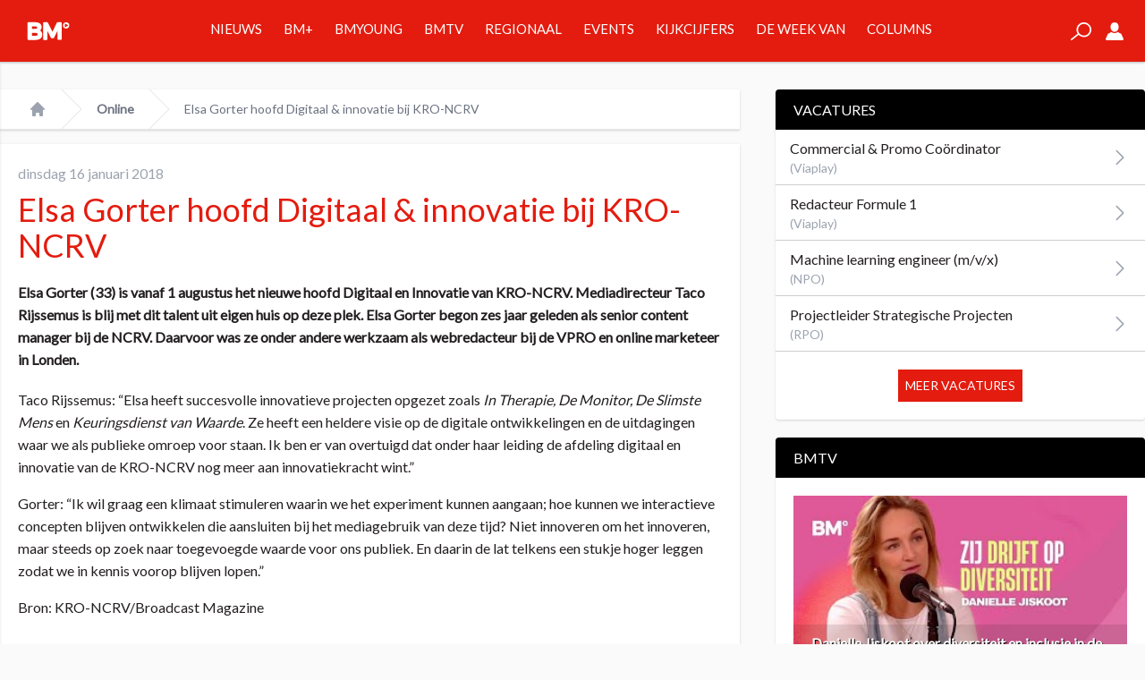

--- FILE ---
content_type: text/html; charset=UTF-8
request_url: https://www.broadcastmagazine.nl/online/elsa-gorter-hoofd-digitaal-innovatie-bij-kro-ncrv/
body_size: 25059
content:
<!doctype html>
<html lang="nl-NL" prefix="og: https://ogp.me/ns# fb: http://ogp.me/ns/fb#">
	<head>
		<meta name="base" content="https://www.broadcastmagazine.nl">
		<meta charset="UTF-8">
		<meta http-equiv="X-UA-Compatible" content="IE=edge,chrome=1">
		<meta name="viewport" content="width=device-width">

		<meta name="csrftokenname" content="TOKEN1533448130X1498475382">
		<meta name="csrftokenvalue" content="6.ka0HOeSbDr21YtMoZBPJw.m2TSttkA">

		<link rel="icon" href="https://www.broadcastmagazine.nl/wp-content/themes/broadcastmagazine/images/bm-favicon-16.png" sizes="16x16" type="image/png">
		<link rel="icon" href="https://www.broadcastmagazine.nl/wp-content/themes/broadcastmagazine/images/bm-favicon-32.png" sizes="32x32" type="image/png">
		<link rel="icon" href="https://www.broadcastmagazine.nl/wp-content/themes/broadcastmagazine/images/bm-favicon-48.png" sizes="48x48" type="image/png">
		<link rel="icon" href="https://www.broadcastmagazine.nl/wp-content/themes/broadcastmagazine/images/bm-favicon-62.png" sizes="62x62" type="image/png">
		<link rel="icon" href="https://www.broadcastmagazine.nl/wp-content/themes/broadcastmagazine/images/bm-favicon-192.png" sizes="192x192" type="image/png">
		<link rel="apple-touch-icon" sizes="57x57" href="https://www.broadcastmagazine.nl/wp-content/themes/broadcastmagazine/images/bm-touchicon-57.png">
		<link rel="apple-touch-icon" sizes="76x76" href="https://www.broadcastmagazine.nl/wp-content/themes/broadcastmagazine/images/bm-touchicon-76.png">
		<link rel="apple-touch-icon" sizes="120x120" href="https://www.broadcastmagazine.nl/wp-content/themes/broadcastmagazine/images/bm-touchicon-120.png">
		<link rel="apple-touch-icon" sizes="152x152" href="https://www.broadcastmagazine.nl/wp-content/themes/broadcastmagazine/images/bm-touchicon-152.png">
		<link rel="apple-touch-icon" sizes="167x167" href="https://www.broadcastmagazine.nl/wp-content/themes/broadcastmagazine/images/bm-touchicon-167.png">
		<link rel="apple-touch-icon" sizes="180x180" href="https://www.broadcastmagazine.nl/wp-content/themes/broadcastmagazine/images/bm-touchicon-180.png">
		<link rel="icon" sizes="128x128" href="https://www.broadcastmagazine.nl/wp-content/themes/broadcastmagazine/images/bm-touchicon-128.png">
		<link rel="icon" sizes="192x192" href="https://www.broadcastmagazine.nl/wp-content/themes/broadcastmagazine/images/bm-touchicon-192.png">

        <link rel="preconnect" href="https://fonts.gstatic.com">
        

		
<!-- Google Tag Manager for WordPress by gtm4wp.com -->
<script data-cfasync="false" data-pagespeed-no-defer>
	var gtm4wp_datalayer_name = "dataLayer";
	var dataLayer = dataLayer || [];
</script>
<!-- End Google Tag Manager for WordPress by gtm4wp.com -->
<!-- Search Engine Optimization door Rank Math - https://rankmath.com/ -->
<title>Elsa Gorter hoofd Digitaal &amp; innovatie bij KRO-NCRV - BM</title>
<link data-rocket-preload as="style" href="https://fonts.googleapis.com/css2?family=Lato&#038;display=swap" rel="preload">
<link href="https://fonts.googleapis.com/css2?family=Lato&#038;display=swap" media="print" onload="this.media=&#039;all&#039;" rel="stylesheet">
<noscript data-wpr-hosted-gf-parameters=""><link rel="stylesheet" href="https://fonts.googleapis.com/css2?family=Lato&#038;display=swap"></noscript>
<style id="rocket-critical-css">:root{--wp-admin-theme-color:#007cba;--wp-admin-theme-color-darker-10:#006ba1;--wp-admin-theme-color-darker-20:#005a87}:root{-moz-tab-size:4;-o-tab-size:4;tab-size:4}html{line-height:1.15;-webkit-text-size-adjust:100%}body{margin:0;font-family:system-ui,-apple-system,Segoe UI,Roboto,Helvetica,Arial,sans-serif,Apple Color Emoji,Segoe UI Emoji}strong{font-weight:bolder}button,input{font-family:inherit;font-size:100%;line-height:1.15;margin:0}button{text-transform:none}[type=submit],button{-webkit-appearance:button}h1,h2,p{margin:0}button{background-color:transparent;background-image:none}ol,ul{margin:0;padding:0}ol,ul{list-style:none}html{font-family:ui-sans-serif,system-ui,-apple-system,BlinkMacSystemFont,Segoe UI,Roboto,Helvetica Neue,Arial,Noto Sans,sans-serif,Apple Color Emoji,Segoe UI Emoji,Segoe UI Symbol,Noto Color Emoji;line-height:1.5}body{font-family:inherit;line-height:inherit}*,:after,:before{box-sizing:border-box;border:0 solid #e5e7eb}img{border-style:solid}input::-moz-placeholder{color:#9ca3af}input:-ms-input-placeholder{color:#9ca3af}h1,h2{font-size:inherit;font-weight:inherit}a{color:inherit;text-decoration:inherit}button,input{padding:0;line-height:inherit;color:inherit}iframe,img,svg{display:block;vertical-align:middle}img{max-width:100%;height:auto}@media (min-width:640px){.container{max-width:640px}}@media (min-width:768px){.container{max-width:768px}}@media (min-width:1024px){.container{max-width:1024px}}.space-x-4>:not([hidden])~:not([hidden]){--tw-space-x-reverse:0;margin-right:calc(1rem*var(--tw-space-x-reverse));margin-left:calc(1rem*(1 - var(--tw-space-x-reverse)))}.bg-white{--tw-bg-opacity:1;background-color:rgba(255,255,255,var(--tw-bg-opacity))}.bg-primary{--tw-bg-opacity:1;background-color:rgba(227,28,15,var(--tw-bg-opacity))}.border-gray-100{--tw-border-opacity:1;border-color:rgba(243,244,246,var(--tw-border-opacity))}.border-gray-200{--tw-border-opacity:1;border-color:rgba(229,231,235,var(--tw-border-opacity))}.rounded{border-radius:.25rem}.rounded-full{border-radius:9999px}.border{border-width:1px}.border-t{border-top-width:1px}.border-b{border-bottom-width:1px}.block{display:block}.flex{display:flex}.grid{display:grid}.hidden{display:none}.flex-wrap{flex-wrap:wrap}.items-center{align-items:center}.justify-center{justify-content:center}.justify-between{justify-content:space-between}.flex-1{flex:1 1 0%}.flex-shrink-0{flex-shrink:0}.font-thin{font-weight:100}.font-medium{font-weight:500}.font-bold{font-weight:700}.h-5{height:1.25rem}.h-16{height:4rem}.h-full{height:100%}.text-xs{font-size:.75rem;line-height:1rem}.text-sm{font-size:.875rem;line-height:1.25rem}.text-xl{line-height:1.75rem}.text-xl{font-size:1.25rem}.list-none{list-style-type:none}.m-0{margin:0}.mr-1{margin-right:.25rem}.mr-2{margin-right:.5rem}.mb-2{margin-bottom:.5rem}.mb-3{margin-bottom:.75rem}.mr-4{margin-right:1rem}.ml-4{margin-left:1rem}.mb-5{margin-bottom:1.25rem}.ml-5{margin-left:1.25rem}.mt-10{margin-top:2.5rem}.max-w-screen-xl{max-width:1280px}.overflow-hidden{overflow:hidden}.overflow-scroll{overflow:scroll}.p-0{padding:0}.p-1{padding:.25rem}.p-2{padding:.5rem}.p-3{padding:.75rem}.p-5{padding:1.25rem}.p-10{padding:2.5rem}.py-2{padding-top:.5rem;padding-bottom:.5rem}.py-4{padding-top:1rem;padding-bottom:1rem}.px-4{padding-left:1rem;padding-right:1rem}.px-5{padding-left:1.25rem;padding-right:1.25rem}.pb-2{padding-bottom:.5rem}.fixed{position:fixed}.absolute{position:absolute}.relative{position:relative}.top-0{top:0}.right-0{right:0}.bottom-0{bottom:0}.left-0{left:0}*{--tw-shadow:0 0 transparent}.shadow{--tw-shadow:0 1px 3px 0 rgba(0,0,0,0.1),0 1px 2px 0 rgba(0,0,0,0.06)}.shadow{box-shadow:var(--tw-ring-offset-shadow,0 0 transparent),var(--tw-ring-shadow,0 0 transparent),var(--tw-shadow)}*{--tw-ring-inset:var(--tw-empty,/*!*/ /*!*/);--tw-ring-offset-width:0px;--tw-ring-offset-color:#fff;--tw-ring-color:rgba(59,130,246,0.5);--tw-ring-offset-shadow:0 0 transparent;--tw-ring-shadow:0 0 transparent}.fill-current{fill:currentColor}.text-center{text-align:center}.text-black{--tw-text-opacity:1;color:rgba(0,0,0,var(--tw-text-opacity))}.text-white{--tw-text-opacity:1;color:rgba(255,255,255,var(--tw-text-opacity))}.text-gray-200{--tw-text-opacity:1;color:rgba(229,231,235,var(--tw-text-opacity))}.text-gray-400{--tw-text-opacity:1;color:rgba(156,163,175,var(--tw-text-opacity))}.text-gray-500{--tw-text-opacity:1;color:rgba(107,114,128,var(--tw-text-opacity))}.text-primary{--tw-text-opacity:1;color:rgba(227,28,15,var(--tw-text-opacity))}.italic{font-style:italic}.w-5{width:1.25rem}.w-6{width:1.5rem}.w-auto{width:auto}.w-full{width:100%}.gap-4{gap:1rem}.grid-cols-5{grid-template-columns:repeat(5,minmax(0,1fr))}.grid-cols-6{grid-template-columns:repeat(6,minmax(0,1fr))}ol{margin:0;padding:0}@media screen and (min-width:1024px){.article{padding-bottom:100px}}nav.breadcrumb{position:relative}.Button,nav.breadcrumb a{font-weight:700}.Button{background-color:#231f20;border:1px solid #231f20;color:#fff;display:inline-block;line-height:13px;margin-bottom:20px;margin-top:20px;padding:10px 20px;text-align:center;text-transform:uppercase;white-space:nowrap}.Button--bottom{bottom:0;left:50%;margin-left:0;position:absolute;transform:translateX(-50%)}.btn{border:0;display:inline-block;font-size:.9em;padding:5px 10px}.btn.btn-large{padding:10px 20px}.btn-primary{background-color:#e31c0f;color:#fff}h1,h2{margin:0;padding:0}h1{font-weight:100;font-size:1.875rem;line-height:2.25rem;line-height:1;--tw-text-opacity:1;color:rgba(227,28,15,var(--tw-text-opacity))}@media screen and (min-width:1024px){h1{font-size:3rem;line-height:1}}a{text-decoration:none}nav.mobile li{border-bottom:1px solid hsla(0,0%,100%,.3);margin-bottom:10px;padding-bottom:10px;text-transform:uppercase}nav.mobile li:last-child{border-bottom:0;margin-bottom:0;padding-bottom:0}@media screen and (min-width:1024px){nav.desktop>ul>li{border-bottom:4px solid #e31c0f;font-size:15px;line-height:65px;padding-left:12px;padding-right:12px}nav.desktop>ul>li>a{text-transform:uppercase}.mega-menu{--tw-bg-opacity:1;background-color:rgba(242,242,242,var(--tw-bg-opacity));--tw-border-opacity:1;border-color:rgba(206,206,206,var(--tw-border-opacity));border-width:0 1px 1px;--tw-shadow:0 4px 6px -1px rgba(0,0,0,0.1),0 2px 4px -1px rgba(0,0,0,0.06);box-shadow:var(--tw-ring-offset-shadow,0 0 transparent),var(--tw-ring-shadow,0 0 transparent),var(--tw-shadow);border-width:1px;color:#231f20;display:none;left:0;top:69px;padding-bottom:20px;padding-top:20px;position:absolute;width:100%;z-index:-1}.mega-menu .menu-cards{margin:0 auto;max-width:90vw;width:1280px}.mega-menu .menu-cards .menu-card{--tw-shadow:0 1px 3px 0 rgba(0,0,0,0.1),0 1px 2px 0 rgba(0,0,0,0.06);box-shadow:var(--tw-ring-offset-shadow,0 0 transparent),var(--tw-ring-shadow,0 0 transparent),var(--tw-shadow);background-color:#fff;padding:10px;position:relative}.mega-menu .menu-cards .menu-card .image-wrapper{padding-top:56.25%;position:relative;width:100%}.mega-menu .menu-cards .menu-card .image-wrapper .image{background-position:50%;background-repeat:no-repeat;background-size:cover;height:100%;left:0;position:absolute;top:0;width:100%}.mega-menu .menu-cards .menu-card .title{--tw-text-opacity:1;color:rgba(227,28,15,var(--tw-text-opacity));font-size:15px;line-height:23px;padding:10px;text-transform:uppercase}.mega-menu .menu-cards .menu-card.news{padding-bottom:70px}.mega-menu .menu-cards .menu-card.news li{border-bottom:1px solid #f2f2f2}.mega-menu .menu-cards .menu-card.news li:last-child{border-bottom:0}}.Widgets{display:none}@media screen and (min-width:1024px){.Widgets{display:block;width:300px}}.Tabs{font-size:20px;line-height:24px;margin-bottom:26px;margin-top:26px}.Tabs-controls{display:flex;list-style-type:none;margin:0;padding:0}.Tabs-controls-button{background-color:#fff;flex:1;text-align:center;text-transform:uppercase}.Tabs-controls-button.is-active{background-color:#e7e8e8}.Tabs-content{display:none}.Tabs-content.is-active{display:block}.Tabs--switch .Tabs-controls{background-color:#e7e8e8;padding:3px}.Tabs--switch .Tabs-controls .Tabs-controls-button{background-color:#e7e8e8;color:#999;font-size:20px;font-weight:700;line-height:48px}.Tabs--switch .Tabs-controls .Tabs-controls-button.is-active{background-color:#fff;color:#6d6e71}@media screen and (min-width:1024px){.Tabs{font-size:11px;line-height:16px;margin-bottom:20px;margin-top:20px}.Tabs--switch .Tabs-controls .Tabs-controls-button{font-size:11px;line-height:30px}}.widget{border-radius:.25rem;--tw-shadow:0 1px 3px 0 rgba(0,0,0,0.1),0 1px 2px 0 rgba(0,0,0,0.06);box-shadow:var(--tw-ring-offset-shadow,0 0 transparent),var(--tw-ring-shadow,0 0 transparent),var(--tw-shadow);background-color:#fff;display:block;margin-bottom:20px}.widget .heading{border-top-left-radius:.25rem;border-top-right-radius:.25rem;background:#000;color:#fff;text-transform:uppercase;padding:10px 20px}.widget .content{padding:1.25rem}article.bmy .top-banner img{border:2px solid #ee1a23}article.bmy .top-banner:after{background-image:url(https://www.broadcastmagazine.nl/wp-content/themes/broadcastmagazine/dist/gfx/bmy_article.png);background-repeat:no-repeat;background-size:100% 100%;content:"";display:block;height:38px;position:absolute;right:2px;top:2px;width:50px}@media screen and (min-width:1024px){.Menu-card--ratings .Menu-card-title{color:#231f20;font-size:11px;font-weight:600;line-height:14px;margin-left:30px;margin-bottom:10px;min-height:40px;width:auto}.Menu-card--ratings .Menu-card-title .Menu-card-position{color:#e31c0f;font-size:33px;line-height:24px;margin-left:-30px;position:absolute}.Menu-card--ratings .Menu-card-statistics{border-top:2px solid #999;display:flex;flex-wrap:wrap;margin:10px;padding-top:10px}.Menu-card--ratings .Menu-card-result{border-right:1px solid #e7e8e8;margin-bottom:10px;width:50%}.Menu-card--ratings .Menu-card-result .Menu-card-result-title{font-size:8px}.Menu-card--ratings .Menu-card-result .Menu-card-result-value{color:#e31c0f;font-size:20px}.Menu-card--ratings .Menu-card-result:first-child{border-bottom:1px solid #e7e8e8;border-right:none;width:100%}.Menu-card--ratings .Menu-card-result:first-child .Menu-card-result-value{font-size:32px;line-height:48px}.Menu-card--ratings .Menu-card-result:last-child{border-right:none;padding-left:10px}}*{--tw-border-opacity:1;border-color:rgba(206,206,206,var(--tw-border-opacity));box-sizing:border-box}body,html{background-color:#fafafa;color:#231f20;font-family:Lato,sans-serif;font-size:16px;line-height:25px;margin:0;overflow-x:hidden;padding:0}.on-canvas{padding-top:69px}.container{margin:0 auto;position:relative;width:100%}img{max-width:100%}main{position:relative}.off-canvas{--tw-bg-opacity:1;background-color:rgba(227,28,15,var(--tw-bg-opacity));--tw-shadow:0 1px 3px 0 rgba(0,0,0,0.1),0 1px 2px 0 rgba(0,0,0,0.06);box-shadow:var(--tw-ring-offset-shadow,0 0 transparent),var(--tw-ring-shadow,0 0 transparent),var(--tw-shadow);transform:translateX(-250px);width:250px;-webkit-backface-visibility:hidden;backface-visibility:hidden}.rte p{margin-bottom:2em}.sr-only{border:0;clip:rect(0,0,0,0);height:1px;margin:-1px;overflow:hidden;padding:0;position:absolute;width:1px}@media (min-width:640px){.sm\:px-6{padding-left:1.5rem;padding-right:1.5rem}}@media (min-width:1024px){.lg\:block{display:block}.lg\:grid{display:grid}.lg\:hidden{display:none}.lg\:mt-10{margin-top:2.5rem}.lg\:mr-10{margin-right:2.5rem}.lg\:px-8{padding-left:2rem;padding-right:2rem}.lg\:w-1\/3{width:33.333333%}.lg\:w-2\/3{width:66.666667%}.lg\:gap-4{gap:1rem}.lg\:grid-cols-5{grid-template-columns:repeat(5,minmax(0,1fr))}}</style>
<meta name="description" content="Taco Rijssemus: &quot;Elsa heeft succesvolle innovatieve projecten opgezet zoals In Therapie, De Monitor, De Slimste Mens en Keuringsdienst van Waarde. Ze heeft"/>
<meta name="robots" content="follow, index, max-snippet:-1, max-video-preview:-1, max-image-preview:large"/>
<link rel="canonical" href="https://www.broadcastmagazine.nl/online/elsa-gorter-hoofd-digitaal-innovatie-bij-kro-ncrv/" />
<meta property="og:locale" content="nl_NL" />
<meta property="og:type" content="article" />
<meta property="og:title" content="Elsa Gorter hoofd Digitaal &amp; innovatie bij KRO-NCRV - BM" />
<meta property="og:description" content="Taco Rijssemus: &quot;Elsa heeft succesvolle innovatieve projecten opgezet zoals In Therapie, De Monitor, De Slimste Mens en Keuringsdienst van Waarde. Ze heeft" />
<meta property="og:url" content="https://www.broadcastmagazine.nl/online/elsa-gorter-hoofd-digitaal-innovatie-bij-kro-ncrv/" />
<meta property="og:site_name" content="BM" />
<meta property="article:publisher" content="https://www.facebook.com/broadcast.mag/" />
<meta property="article:section" content="Online" />
<meta property="og:image" content="https://www.broadcastmagazine.nl/wp-content/uploads/2018/01/elsa-gorter.jpg" />
<meta property="og:image:secure_url" content="https://www.broadcastmagazine.nl/wp-content/uploads/2018/01/elsa-gorter.jpg" />
<meta property="og:image:width" content="200" />
<meta property="og:image:height" content="200" />
<meta property="og:image:alt" content="Elsa Gorter hoofd Digitaal &amp; innovatie bij KRO-NCRV" />
<meta property="og:image:type" content="image/jpeg" />
<meta property="article:published_time" content="2018-01-16T13:27:46+01:00" />
<meta name="twitter:card" content="summary_large_image" />
<meta name="twitter:title" content="Elsa Gorter hoofd Digitaal &amp; innovatie bij KRO-NCRV - BM" />
<meta name="twitter:description" content="Taco Rijssemus: &quot;Elsa heeft succesvolle innovatieve projecten opgezet zoals In Therapie, De Monitor, De Slimste Mens en Keuringsdienst van Waarde. Ze heeft" />
<meta name="twitter:site" content="@broadcastmag" />
<meta name="twitter:creator" content="@broadcastmag" />
<meta name="twitter:image" content="https://www.broadcastmagazine.nl/wp-content/uploads/2018/01/elsa-gorter.jpg" />
<meta name="twitter:label1" content="Geschreven door" />
<meta name="twitter:data1" content="bm_admin" />
<meta name="twitter:label2" content="Tijd om te lezen" />
<meta name="twitter:data2" content="Minder dan een minuut" />
<script type="application/ld+json" class="rank-math-schema">{"@context":"https://schema.org","@graph":[{"@type":"Organization","@id":"https://www.broadcastmagazine.nl/#organization","name":"Broadcast Magazine","url":"https://www.broadcastmagazine.nl","sameAs":["https://www.facebook.com/broadcast.mag/","https://twitter.com/broadcastmag"]},{"@type":"WebSite","@id":"https://www.broadcastmagazine.nl/#website","url":"https://www.broadcastmagazine.nl","name":"BM","publisher":{"@id":"https://www.broadcastmagazine.nl/#organization"},"inLanguage":"nl-NL"},{"@type":"ImageObject","@id":"https://www.broadcastmagazine.nl/wp-content/uploads/2018/01/elsa-gorter.jpg","url":"https://www.broadcastmagazine.nl/wp-content/uploads/2018/01/elsa-gorter.jpg","width":"200","height":"200","inLanguage":"nl-NL"},{"@type":"WebPage","@id":"https://www.broadcastmagazine.nl/online/elsa-gorter-hoofd-digitaal-innovatie-bij-kro-ncrv/#webpage","url":"https://www.broadcastmagazine.nl/online/elsa-gorter-hoofd-digitaal-innovatie-bij-kro-ncrv/","name":"Elsa Gorter hoofd Digitaal &amp; innovatie bij KRO-NCRV - BM","datePublished":"2018-01-16T13:27:46+01:00","dateModified":"2018-01-16T13:27:46+01:00","isPartOf":{"@id":"https://www.broadcastmagazine.nl/#website"},"primaryImageOfPage":{"@id":"https://www.broadcastmagazine.nl/wp-content/uploads/2018/01/elsa-gorter.jpg"},"inLanguage":"nl-NL"},{"@type":"Person","@id":"https://www.broadcastmagazine.nl/author/bm_admin/","name":"bm_admin","url":"https://www.broadcastmagazine.nl/author/bm_admin/","image":{"@type":"ImageObject","@id":"https://secure.gravatar.com/avatar/fdacb5f92405745435b8e727a18c9d50b5cef948b0137ffa43e6fe4159079ed4?s=96&amp;d=mm&amp;r=g","url":"https://secure.gravatar.com/avatar/fdacb5f92405745435b8e727a18c9d50b5cef948b0137ffa43e6fe4159079ed4?s=96&amp;d=mm&amp;r=g","caption":"bm_admin","inLanguage":"nl-NL"},"worksFor":{"@id":"https://www.broadcastmagazine.nl/#organization"}},{"@type":"BlogPosting","headline":"Elsa Gorter hoofd Digitaal &amp; innovatie bij KRO-NCRV - BM","datePublished":"2018-01-16T13:27:46+01:00","dateModified":"2018-01-16T13:27:46+01:00","author":{"@id":"https://www.broadcastmagazine.nl/author/bm_admin/","name":"bm_admin"},"publisher":{"@id":"https://www.broadcastmagazine.nl/#organization"},"description":"Taco Rijssemus: &quot;Elsa heeft succesvolle innovatieve projecten opgezet zoals In Therapie, De Monitor, De Slimste Mens en Keuringsdienst van Waarde. Ze heeft","name":"Elsa Gorter hoofd Digitaal &amp; innovatie bij KRO-NCRV - BM","@id":"https://www.broadcastmagazine.nl/online/elsa-gorter-hoofd-digitaal-innovatie-bij-kro-ncrv/#richSnippet","isPartOf":{"@id":"https://www.broadcastmagazine.nl/online/elsa-gorter-hoofd-digitaal-innovatie-bij-kro-ncrv/#webpage"},"image":{"@id":"https://www.broadcastmagazine.nl/wp-content/uploads/2018/01/elsa-gorter.jpg"},"inLanguage":"nl-NL","mainEntityOfPage":{"@id":"https://www.broadcastmagazine.nl/online/elsa-gorter-hoofd-digitaal-innovatie-bij-kro-ncrv/#webpage"}}]}</script>
<!-- /Rank Math WordPress SEO plugin -->

<link rel='dns-prefetch' href='//stats.wp.com' />
<link rel='dns-prefetch' href='//v0.wordpress.com' />
<link href='https://fonts.gstatic.com' crossorigin rel='preconnect' />
<link rel='preconnect' href='//c0.wp.com' />
<link rel="alternate" title="oEmbed (JSON)" type="application/json+oembed" href="https://www.broadcastmagazine.nl/wp-json/oembed/1.0/embed?url=https%3A%2F%2Fwww.broadcastmagazine.nl%2Fonline%2Felsa-gorter-hoofd-digitaal-innovatie-bij-kro-ncrv%2F" />
<link rel="alternate" title="oEmbed (XML)" type="text/xml+oembed" href="https://www.broadcastmagazine.nl/wp-json/oembed/1.0/embed?url=https%3A%2F%2Fwww.broadcastmagazine.nl%2Fonline%2Felsa-gorter-hoofd-digitaal-innovatie-bij-kro-ncrv%2F&#038;format=xml" />
<style id='wp-img-auto-sizes-contain-inline-css' type='text/css'>
img:is([sizes=auto i],[sizes^="auto," i]){contain-intrinsic-size:3000px 1500px}
/*# sourceURL=wp-img-auto-sizes-contain-inline-css */
</style>
<style id='wp-emoji-styles-inline-css' type='text/css'>

	img.wp-smiley, img.emoji {
		display: inline !important;
		border: none !important;
		box-shadow: none !important;
		height: 1em !important;
		width: 1em !important;
		margin: 0 0.07em !important;
		vertical-align: -0.1em !important;
		background: none !important;
		padding: 0 !important;
	}
/*# sourceURL=wp-emoji-styles-inline-css */
</style>
<link data-minify="1" rel='preload'  href='https://www.broadcastmagazine.nl/wp-content/cache/min/1/c/6.9/wp-includes/css/dist/block-library/style.min.css?ver=1767786380' data-rocket-async="style" as="style" onload="this.onload=null;this.rel='stylesheet'" onerror="this.removeAttribute('data-rocket-async')"  type='text/css' media='all' />
<style id='global-styles-inline-css' type='text/css'>
:root{--wp--preset--aspect-ratio--square: 1;--wp--preset--aspect-ratio--4-3: 4/3;--wp--preset--aspect-ratio--3-4: 3/4;--wp--preset--aspect-ratio--3-2: 3/2;--wp--preset--aspect-ratio--2-3: 2/3;--wp--preset--aspect-ratio--16-9: 16/9;--wp--preset--aspect-ratio--9-16: 9/16;--wp--preset--color--black: #000000;--wp--preset--color--cyan-bluish-gray: #abb8c3;--wp--preset--color--white: #ffffff;--wp--preset--color--pale-pink: #f78da7;--wp--preset--color--vivid-red: #cf2e2e;--wp--preset--color--luminous-vivid-orange: #ff6900;--wp--preset--color--luminous-vivid-amber: #fcb900;--wp--preset--color--light-green-cyan: #7bdcb5;--wp--preset--color--vivid-green-cyan: #00d084;--wp--preset--color--pale-cyan-blue: #8ed1fc;--wp--preset--color--vivid-cyan-blue: #0693e3;--wp--preset--color--vivid-purple: #9b51e0;--wp--preset--gradient--vivid-cyan-blue-to-vivid-purple: linear-gradient(135deg,rgb(6,147,227) 0%,rgb(155,81,224) 100%);--wp--preset--gradient--light-green-cyan-to-vivid-green-cyan: linear-gradient(135deg,rgb(122,220,180) 0%,rgb(0,208,130) 100%);--wp--preset--gradient--luminous-vivid-amber-to-luminous-vivid-orange: linear-gradient(135deg,rgb(252,185,0) 0%,rgb(255,105,0) 100%);--wp--preset--gradient--luminous-vivid-orange-to-vivid-red: linear-gradient(135deg,rgb(255,105,0) 0%,rgb(207,46,46) 100%);--wp--preset--gradient--very-light-gray-to-cyan-bluish-gray: linear-gradient(135deg,rgb(238,238,238) 0%,rgb(169,184,195) 100%);--wp--preset--gradient--cool-to-warm-spectrum: linear-gradient(135deg,rgb(74,234,220) 0%,rgb(151,120,209) 20%,rgb(207,42,186) 40%,rgb(238,44,130) 60%,rgb(251,105,98) 80%,rgb(254,248,76) 100%);--wp--preset--gradient--blush-light-purple: linear-gradient(135deg,rgb(255,206,236) 0%,rgb(152,150,240) 100%);--wp--preset--gradient--blush-bordeaux: linear-gradient(135deg,rgb(254,205,165) 0%,rgb(254,45,45) 50%,rgb(107,0,62) 100%);--wp--preset--gradient--luminous-dusk: linear-gradient(135deg,rgb(255,203,112) 0%,rgb(199,81,192) 50%,rgb(65,88,208) 100%);--wp--preset--gradient--pale-ocean: linear-gradient(135deg,rgb(255,245,203) 0%,rgb(182,227,212) 50%,rgb(51,167,181) 100%);--wp--preset--gradient--electric-grass: linear-gradient(135deg,rgb(202,248,128) 0%,rgb(113,206,126) 100%);--wp--preset--gradient--midnight: linear-gradient(135deg,rgb(2,3,129) 0%,rgb(40,116,252) 100%);--wp--preset--font-size--small: 13px;--wp--preset--font-size--medium: 20px;--wp--preset--font-size--large: 36px;--wp--preset--font-size--x-large: 42px;--wp--preset--spacing--20: 0.44rem;--wp--preset--spacing--30: 0.67rem;--wp--preset--spacing--40: 1rem;--wp--preset--spacing--50: 1.5rem;--wp--preset--spacing--60: 2.25rem;--wp--preset--spacing--70: 3.38rem;--wp--preset--spacing--80: 5.06rem;--wp--preset--shadow--natural: 6px 6px 9px rgba(0, 0, 0, 0.2);--wp--preset--shadow--deep: 12px 12px 50px rgba(0, 0, 0, 0.4);--wp--preset--shadow--sharp: 6px 6px 0px rgba(0, 0, 0, 0.2);--wp--preset--shadow--outlined: 6px 6px 0px -3px rgb(255, 255, 255), 6px 6px rgb(0, 0, 0);--wp--preset--shadow--crisp: 6px 6px 0px rgb(0, 0, 0);}:where(.is-layout-flex){gap: 0.5em;}:where(.is-layout-grid){gap: 0.5em;}body .is-layout-flex{display: flex;}.is-layout-flex{flex-wrap: wrap;align-items: center;}.is-layout-flex > :is(*, div){margin: 0;}body .is-layout-grid{display: grid;}.is-layout-grid > :is(*, div){margin: 0;}:where(.wp-block-columns.is-layout-flex){gap: 2em;}:where(.wp-block-columns.is-layout-grid){gap: 2em;}:where(.wp-block-post-template.is-layout-flex){gap: 1.25em;}:where(.wp-block-post-template.is-layout-grid){gap: 1.25em;}.has-black-color{color: var(--wp--preset--color--black) !important;}.has-cyan-bluish-gray-color{color: var(--wp--preset--color--cyan-bluish-gray) !important;}.has-white-color{color: var(--wp--preset--color--white) !important;}.has-pale-pink-color{color: var(--wp--preset--color--pale-pink) !important;}.has-vivid-red-color{color: var(--wp--preset--color--vivid-red) !important;}.has-luminous-vivid-orange-color{color: var(--wp--preset--color--luminous-vivid-orange) !important;}.has-luminous-vivid-amber-color{color: var(--wp--preset--color--luminous-vivid-amber) !important;}.has-light-green-cyan-color{color: var(--wp--preset--color--light-green-cyan) !important;}.has-vivid-green-cyan-color{color: var(--wp--preset--color--vivid-green-cyan) !important;}.has-pale-cyan-blue-color{color: var(--wp--preset--color--pale-cyan-blue) !important;}.has-vivid-cyan-blue-color{color: var(--wp--preset--color--vivid-cyan-blue) !important;}.has-vivid-purple-color{color: var(--wp--preset--color--vivid-purple) !important;}.has-black-background-color{background-color: var(--wp--preset--color--black) !important;}.has-cyan-bluish-gray-background-color{background-color: var(--wp--preset--color--cyan-bluish-gray) !important;}.has-white-background-color{background-color: var(--wp--preset--color--white) !important;}.has-pale-pink-background-color{background-color: var(--wp--preset--color--pale-pink) !important;}.has-vivid-red-background-color{background-color: var(--wp--preset--color--vivid-red) !important;}.has-luminous-vivid-orange-background-color{background-color: var(--wp--preset--color--luminous-vivid-orange) !important;}.has-luminous-vivid-amber-background-color{background-color: var(--wp--preset--color--luminous-vivid-amber) !important;}.has-light-green-cyan-background-color{background-color: var(--wp--preset--color--light-green-cyan) !important;}.has-vivid-green-cyan-background-color{background-color: var(--wp--preset--color--vivid-green-cyan) !important;}.has-pale-cyan-blue-background-color{background-color: var(--wp--preset--color--pale-cyan-blue) !important;}.has-vivid-cyan-blue-background-color{background-color: var(--wp--preset--color--vivid-cyan-blue) !important;}.has-vivid-purple-background-color{background-color: var(--wp--preset--color--vivid-purple) !important;}.has-black-border-color{border-color: var(--wp--preset--color--black) !important;}.has-cyan-bluish-gray-border-color{border-color: var(--wp--preset--color--cyan-bluish-gray) !important;}.has-white-border-color{border-color: var(--wp--preset--color--white) !important;}.has-pale-pink-border-color{border-color: var(--wp--preset--color--pale-pink) !important;}.has-vivid-red-border-color{border-color: var(--wp--preset--color--vivid-red) !important;}.has-luminous-vivid-orange-border-color{border-color: var(--wp--preset--color--luminous-vivid-orange) !important;}.has-luminous-vivid-amber-border-color{border-color: var(--wp--preset--color--luminous-vivid-amber) !important;}.has-light-green-cyan-border-color{border-color: var(--wp--preset--color--light-green-cyan) !important;}.has-vivid-green-cyan-border-color{border-color: var(--wp--preset--color--vivid-green-cyan) !important;}.has-pale-cyan-blue-border-color{border-color: var(--wp--preset--color--pale-cyan-blue) !important;}.has-vivid-cyan-blue-border-color{border-color: var(--wp--preset--color--vivid-cyan-blue) !important;}.has-vivid-purple-border-color{border-color: var(--wp--preset--color--vivid-purple) !important;}.has-vivid-cyan-blue-to-vivid-purple-gradient-background{background: var(--wp--preset--gradient--vivid-cyan-blue-to-vivid-purple) !important;}.has-light-green-cyan-to-vivid-green-cyan-gradient-background{background: var(--wp--preset--gradient--light-green-cyan-to-vivid-green-cyan) !important;}.has-luminous-vivid-amber-to-luminous-vivid-orange-gradient-background{background: var(--wp--preset--gradient--luminous-vivid-amber-to-luminous-vivid-orange) !important;}.has-luminous-vivid-orange-to-vivid-red-gradient-background{background: var(--wp--preset--gradient--luminous-vivid-orange-to-vivid-red) !important;}.has-very-light-gray-to-cyan-bluish-gray-gradient-background{background: var(--wp--preset--gradient--very-light-gray-to-cyan-bluish-gray) !important;}.has-cool-to-warm-spectrum-gradient-background{background: var(--wp--preset--gradient--cool-to-warm-spectrum) !important;}.has-blush-light-purple-gradient-background{background: var(--wp--preset--gradient--blush-light-purple) !important;}.has-blush-bordeaux-gradient-background{background: var(--wp--preset--gradient--blush-bordeaux) !important;}.has-luminous-dusk-gradient-background{background: var(--wp--preset--gradient--luminous-dusk) !important;}.has-pale-ocean-gradient-background{background: var(--wp--preset--gradient--pale-ocean) !important;}.has-electric-grass-gradient-background{background: var(--wp--preset--gradient--electric-grass) !important;}.has-midnight-gradient-background{background: var(--wp--preset--gradient--midnight) !important;}.has-small-font-size{font-size: var(--wp--preset--font-size--small) !important;}.has-medium-font-size{font-size: var(--wp--preset--font-size--medium) !important;}.has-large-font-size{font-size: var(--wp--preset--font-size--large) !important;}.has-x-large-font-size{font-size: var(--wp--preset--font-size--x-large) !important;}
/*# sourceURL=global-styles-inline-css */
</style>

<style id='classic-theme-styles-inline-css' type='text/css'>
/*! This file is auto-generated */
.wp-block-button__link{color:#fff;background-color:#32373c;border-radius:9999px;box-shadow:none;text-decoration:none;padding:calc(.667em + 2px) calc(1.333em + 2px);font-size:1.125em}.wp-block-file__button{background:#32373c;color:#fff;text-decoration:none}
/*# sourceURL=/wp-includes/css/classic-themes.min.css */
</style>
<link data-minify="1" rel='preload'  href='https://www.broadcastmagazine.nl/wp-content/cache/min/1/wp-content/themes/broadcastmagazine/dist/css/app.css?ver=1767786380' data-rocket-async="style" as="style" onload="this.onload=null;this.rel='stylesheet'" onerror="this.removeAttribute('data-rocket-async')"  type='text/css' media='all' />
<style id='rocket-lazyload-inline-css' type='text/css'>
.rll-youtube-player{position:relative;padding-bottom:56.23%;height:0;overflow:hidden;max-width:100%;}.rll-youtube-player:focus-within{outline: 2px solid currentColor;outline-offset: 5px;}.rll-youtube-player iframe{position:absolute;top:0;left:0;width:100%;height:100%;z-index:100;background:0 0}.rll-youtube-player img{bottom:0;display:block;left:0;margin:auto;max-width:100%;width:100%;position:absolute;right:0;top:0;border:none;height:auto;-webkit-transition:.4s all;-moz-transition:.4s all;transition:.4s all}.rll-youtube-player img:hover{-webkit-filter:brightness(75%)}.rll-youtube-player .play{height:100%;width:100%;left:0;top:0;position:absolute;background:url(https://www.broadcastmagazine.nl/wp-content/plugins/wp-rocket/assets/img/youtube.png) no-repeat center;background-color: transparent !important;cursor:pointer;border:none;}
/*# sourceURL=rocket-lazyload-inline-css */
</style>
<script type="text/javascript" src="https://c0.wp.com/c/6.9/wp-includes/js/jquery/jquery.min.js" id="jquery-core-js"></script>
<script data-minify="1" type="text/javascript" src="https://www.broadcastmagazine.nl/wp-content/cache/min/1/c/6.9/wp-includes/js/jquery/jquery-migrate.min.js?ver=1767786381" id="jquery-migrate-js" data-rocket-defer defer></script>
<link rel="https://api.w.org/" href="https://www.broadcastmagazine.nl/wp-json/" /><link rel="alternate" title="JSON" type="application/json" href="https://www.broadcastmagazine.nl/wp-json/wp/v2/posts/9935" /><link rel="EditURI" type="application/rsd+xml" title="RSD" href="https://www.broadcastmagazine.nl/xmlrpc.php?rsd" />
<meta name="generator" content="WordPress 6.9" />
<link rel='shortlink' href='https://wp.me/p9b073-2Af' />

<!-- This site is using AdRotate v5.17.2 to display their advertisements - https://ajdg.solutions/ -->
<!-- AdRotate CSS -->
<style type="text/css" media="screen">
	.g { margin:0px; padding:0px; overflow:hidden; line-height:1; zoom:1; }
	.g img { height:auto; }
	.g-col { position:relative; float:left; }
	.g-col:first-child { margin-left: 0; }
	.g-col:last-child { margin-right: 0; }
	.g-1 { margin:0px;  width:100%; max-width:414px; height:auto; }
	.g-2 { margin:0px;  width:100%; max-width:304px; height:100%; max-height:176px; }
	.g-3 { margin:0px;  width:auto; height:auto; }
	.g-4 { margin:0px;  width:auto; height:auto; }
	.g-5 { margin:0px;  width:auto; height:auto; }
	.g-6 { margin:0px;  width:auto; height:auto; }
	.g-7 { margin:0px;  width:auto; height:auto; }
	.g-8 { margin:0px;  width:auto; height:auto; }
	.g-9 { margin:0px;  width:auto; height:auto; }
	.g-10 { margin:0px;  width:auto; height:auto; }
	.g-11 { margin:0px;  width:auto; height:auto; }
	.g-12 { margin:0px;  width:auto; height:auto; }
	@media only screen and (max-width: 480px) {
		.g-col, .g-dyn, .g-single { width:100%; margin-left:0; margin-right:0; }
	}
</style>
<!-- /AdRotate CSS -->

<meta name="tec-api-version" content="v1"><meta name="tec-api-origin" content="https://www.broadcastmagazine.nl"><link rel="alternate" href="https://www.broadcastmagazine.nl/wp-json/tribe/events/v1/" />	<style>img#wpstats{display:none}</style>
		
<!-- Google Tag Manager for WordPress by gtm4wp.com -->
<!-- GTM Container placement set to automatic -->
<script data-cfasync="false" data-pagespeed-no-defer type="text/javascript">
	var dataLayer_content = {"pagePostType":"post","pagePostType2":"single-post","pageCategory":["online"],"pagePostAuthor":"bm_admin"};
	dataLayer.push( dataLayer_content );
</script>
<script data-cfasync="false" data-pagespeed-no-defer type="text/javascript">
(function(w,d,s,l,i){w[l]=w[l]||[];w[l].push({'gtm.start':
new Date().getTime(),event:'gtm.js'});var f=d.getElementsByTagName(s)[0],
j=d.createElement(s),dl=l!='dataLayer'?'&l='+l:'';j.async=true;j.src=
'//www.googletagmanager.com/gtm.js?id='+i+dl;f.parentNode.insertBefore(j,f);
})(window,document,'script','dataLayer','GTM-KZD4ZWR');
</script>
<!-- End Google Tag Manager for WordPress by gtm4wp.com -->		<style type="text/css" id="wp-custom-css">
			.widget .mc4wp-form {
	padding: 1.25em;
}

.widget .mc4wp-form .button-wrapper {
	text-align: center;
}

.widget .mc4wp-form input[type="email"] {
	width: 100%;
}		</style>
		
<!-- START - Open Graph and Twitter Card Tags 3.3.7 -->
 <!-- Facebook Open Graph -->
  <meta property="og:locale" content="nl_NL"/>
  <meta property="og:site_name" content="BM"/>
  <meta property="og:title" content="Elsa Gorter hoofd Digitaal &amp; innovatie bij KRO-NCRV"/>
  <meta property="og:url" content="https://www.broadcastmagazine.nl/online/elsa-gorter-hoofd-digitaal-innovatie-bij-kro-ncrv/"/>
  <meta property="og:type" content="article"/>
  <meta property="og:description" content="Taco Rijssemus: &quot;Elsa heeft succesvolle innovatieve projecten opgezet zoals In Therapie, De Monitor, De Slimste Mens en Keuringsdienst van Waarde. Ze heeft een heldere visie op de digitale ontwikkelingen en de uitdagingen waar we als publieke omroep voor staan. Ik ben er van overtuigd dat onder haar"/>
  <meta property="og:image" content="https://www.broadcastmagazine.nl/wp-content/uploads/2018/01/elsa-gorter.jpg"/>
  <meta property="og:image:url" content="https://www.broadcastmagazine.nl/wp-content/uploads/2018/01/elsa-gorter.jpg"/>
  <meta property="og:image:secure_url" content="https://www.broadcastmagazine.nl/wp-content/uploads/2018/01/elsa-gorter.jpg"/>
  <meta property="article:published_time" content="2018-01-16T13:27:46+01:00"/>
  <meta property="article:modified_time" content="2018-01-16T13:27:46+01:00" />
  <meta property="og:updated_time" content="2018-01-16T13:27:46+01:00" />
  <meta property="article:section" content="Online"/>
  <meta property="article:publisher" content="https://www.facebook.com/broadcast.mag/"/>
 <!-- Google+ / Schema.org -->
 <!-- Twitter Cards -->
  <meta name="twitter:title" content="Elsa Gorter hoofd Digitaal &amp; innovatie bij KRO-NCRV"/>
  <meta name="twitter:url" content="https://www.broadcastmagazine.nl/online/elsa-gorter-hoofd-digitaal-innovatie-bij-kro-ncrv/"/>
  <meta name="twitter:description" content="Taco Rijssemus: &quot;Elsa heeft succesvolle innovatieve projecten opgezet zoals In Therapie, De Monitor, De Slimste Mens en Keuringsdienst van Waarde. Ze heeft een heldere visie op de digitale ontwikkelingen en de uitdagingen waar we als publieke omroep voor staan. Ik ben er van overtuigd dat onder haar"/>
  <meta name="twitter:image" content="https://www.broadcastmagazine.nl/wp-content/uploads/2018/01/elsa-gorter.jpg"/>
  <meta name="twitter:card" content="summary_large_image"/>
  <meta name="twitter:site" content="@broadcastmag"/>
 <!-- SEO -->
 <!-- Misc. tags -->
 <!-- is_singular -->
<!-- END - Open Graph and Twitter Card Tags 3.3.7 -->
	
<noscript><style id="rocket-lazyload-nojs-css">.rll-youtube-player, [data-lazy-src]{display:none !important;}</style></noscript><script>
/*! loadCSS rel=preload polyfill. [c]2017 Filament Group, Inc. MIT License */
(function(w){"use strict";if(!w.loadCSS){w.loadCSS=function(){}}
var rp=loadCSS.relpreload={};rp.support=(function(){var ret;try{ret=w.document.createElement("link").relList.supports("preload")}catch(e){ret=!1}
return function(){return ret}})();rp.bindMediaToggle=function(link){var finalMedia=link.media||"all";function enableStylesheet(){link.media=finalMedia}
if(link.addEventListener){link.addEventListener("load",enableStylesheet)}else if(link.attachEvent){link.attachEvent("onload",enableStylesheet)}
setTimeout(function(){link.rel="stylesheet";link.media="only x"});setTimeout(enableStylesheet,3000)};rp.poly=function(){if(rp.support()){return}
var links=w.document.getElementsByTagName("link");for(var i=0;i<links.length;i++){var link=links[i];if(link.rel==="preload"&&link.getAttribute("as")==="style"&&!link.getAttribute("data-loadcss")){link.setAttribute("data-loadcss",!0);rp.bindMediaToggle(link)}}};if(!rp.support()){rp.poly();var run=w.setInterval(rp.poly,500);if(w.addEventListener){w.addEventListener("load",function(){rp.poly();w.clearInterval(run)})}else if(w.attachEvent){w.attachEvent("onload",function(){rp.poly();w.clearInterval(run)})}}
if(typeof exports!=="undefined"){exports.loadCSS=loadCSS}
else{w.loadCSS=loadCSS}}(typeof global!=="undefined"?global:this))
</script>	<meta name="generator" content="WP Rocket 3.20.2" data-wpr-features="wpr_defer_js wpr_minify_js wpr_async_css wpr_lazyload_images wpr_lazyload_iframes wpr_minify_css wpr_desktop" /></head>
	<body class="wp-singular post-template-default single single-post postid-9935 single-format-standard wp-theme-broadcastmagazine Body tribe-no-js">
        <div data-rocket-location-hash="335402446b65401684579c596630f5cf" class="on-canvas">
            <header data-rocket-location-hash="da161c211b4221b027aeb4f2b1f3bd52" class="main-header fixed top-0 left-0 w-full shadow" style="z-index: 99;">
                <div data-rocket-location-hash="05b910e0b03a7e38859a046a9a8284ed" class="relative flex items-center bg-primary justify-between text-white px-5 relative w-full shadow" style="z-index: 2;">
                    <div class="logo flex items-center">
                        <div class="nav-toggle lg:hidden">
                            <svg width="21" height="21" viewBox="0 0 21 21" fill="none" xmlns="http://www.w3.org/2000/svg">
                                <g clip-path="url(#clip0)">
                                    <path d="M0.74024 4.11777C0.686854 4.06439 0.64014 4.00433 0.6001 3.93759C0.56006 3.87086 0.533367 3.80079 0.52002 3.72738C0.506673 3.65398 0.5 3.57056 0.5 3.47713C0.5 3.22355 0.58008 3.01667 0.74024 2.85651C0.9004 2.69635 1.10727 2.61627 1.36086 2.61627H19.6391C19.8927 2.61627 20.0996 2.69635 20.2598 2.85651C20.4199 3.01667 20.5 3.22355 20.5 3.47713C20.5 3.73072 20.4199 3.94093 20.2598 4.10776C20.0996 4.2746 19.8927 4.35801 19.6391 4.35801H1.36086C1.10727 4.35801 0.9004 4.27793 0.74024 4.11777ZM20.2598 9.82348C20.4199 9.98364 20.5 10.1905 20.5 10.4441C20.5 10.6977 20.4199 10.9046 20.2598 11.0647C20.0996 11.2249 19.8927 11.305 19.6391 11.305H1.36086C1.10727 11.305 0.9004 11.2249 0.74024 11.0647C0.713547 11.038 0.686854 11.0047 0.66016 10.9646C0.633467 10.9246 0.61011 10.8845 0.59009 10.8445C0.57007 10.8045 0.553387 10.7644 0.54004 10.7244C0.526693 10.6843 0.516683 10.641 0.51001 10.5942C0.503337 10.5475 0.5 10.4975 0.5 10.4441C0.5 10.1905 0.58008 9.98364 0.74024 9.82348C0.9004 9.66332 1.10727 9.58324 1.36086 9.58324H19.6391C19.8927 9.58324 20.0996 9.66332 20.2598 9.82348ZM20.2598 16.7704C20.4199 16.9306 20.5 17.1375 20.5 17.391C20.5 17.6446 20.4199 17.8548 20.2598 18.0217C20.0996 18.1885 19.8927 18.2719 19.6391 18.2719H1.36086C1.10727 18.2719 0.9004 18.1918 0.74024 18.0317C0.713547 18.005 0.69019 17.975 0.67017 17.9416L0.61011 17.8415L0.56006 17.7414L0.52002 17.6313L0.5 17.5212V17.391C0.5 17.1375 0.58008 16.9306 0.74024 16.7704C0.9004 16.6103 1.10727 16.5302 1.36086 16.5302H19.6391C19.8794 16.5302 20.0863 16.6103 20.2598 16.7704Z" fill="#ffffff"/>
                                </g>
                                <defs>
                                    <clipPath id="clip0">
                                        <rect width="20" height="20" fill="white" transform="translate(0.5 0.116272)"/>
                                    </clipPath>
                                </defs>
                            </svg>
                        </div>

                        <a href="https://www.broadcastmagazine.nl">
                            <svg width="60" height="60" viewBox="0 0 92.6 92.6" id="logo">
                                <path fill="#FFF" d="M83.2 30.6c-3 0-5.5 2.5-5.5 5.5s2.5 5.5 5.5 5.5 5.5-2.5 5.5-5.5c.1-3-2.4-5.5-5.5-5.5zm3.5 5.8l-4.9 2.8h-.4c-.1-.1-.2-.2-.2-.3v-5.6c0-.1.1-.2.2-.3s.2-.1.3 0l4.9 2.8c.1.1.2.2.2.3s0 .3-.1.3zM74.1 30.6h-5.5c-.6 0-1.1.3-1.3.8L59.6 47l-7.8-15.6c-.3-.5-.8-.8-1.3-.8H45c-.8 0-1.5.7-1.5 1.5v27.6c0 .8.7 1.5 1.5 1.5h4.4c.8 0 1.5-.7 1.5-1.5V45.4l5.9 12c.2.5.8.8 1.3.8h3c.6 0 1.1-.3 1.3-.8l5.9-12v14.2c0 .8.7 1.5 1.5 1.5h4.3c.8 0 1.5-.7 1.5-1.5V32.1c0-.9-.7-1.5-1.5-1.5zM38.3 44.9C40 43.5 41 41.4 41 39c0-5.1-4.2-8.4-10.8-8.4h-12c-.8 0-1.5.7-1.5 1.5v27.6c0 .8.7 1.5 1.5 1.5h12.3c7.1 0 11.5-3.5 11.5-9.1.1-3.2-1.3-5.7-3.7-7.2zm-13.9 4.2H30c1.7 0 3 .4 3.7 1 .4.4.5.8.5 1.4 0 .6-.2 1.1-.6 1.5-.7.7-2 1-3.7 1h-5.6v-4.9zM30 42h-5.6v-4.3H30c1.3 0 2.2.3 2.7.8.3.3.5.7.5 1.3.1 1.4-1 2.2-3.2 2.2z"></path>
                            </svg>
                                                    </a>
                    </div>
                    <div>
                        <nav class="desktop hidden lg:block w-full" role="navigation">
                            <ul class="list-none m-0 p-0 flex items-center justify-center w-full">
                                <li class="with-sub">
                                    <a href="https://www.broadcastmagazine.nl" class="menu-link">Nieuws</a>
                                    
<section id="news-dropdown" class="mega-menu">
	<div class="menu-cards lg:grid lg:grid-cols-5 lg:gap-4">
			<div class="menu-card news">
			<div class="title mb-3">Televisie &amp; Audio</div>
			<ul class="list-none m-0 p-0">
								<li class="Linklist-item text-sm pb-2 mb-2">
                    <a class="hover:text-primary font-thin" href="https://www.broadcastmagazine.nl/televisie-audio/audio/di-rect-sef-claude-en-jet-van-der-steen-treden-op-bij-3fm-awards/">DI-RECT, Sef, Claude en jet van der steen treden op bij 3FM Awards</a>
                </li>
							<li class="Linklist-item text-sm pb-2 mb-2">
                    <a class="hover:text-primary font-thin" href="https://www.broadcastmagazine.nl/televisie-audio/televisie/netflix-wil-warner-bros-bod-van-83-miljard-dollar-toch-helemaal-cash-betalen/">Netflix wil Warner Bros-bod van 83 miljard dollar toch helemaal cash betalen</a>
                </li>
							<li class="Linklist-item text-sm pb-2 mb-2">
                    <a class="hover:text-primary font-thin" href="https://www.broadcastmagazine.nl/televisie-audio/televisie/eurosport-en-hbo-max-versterken-samenwerking-met-teamnl/">Eurosport en HBO Max versterken samenwerking met TeamNL</a>
                </li>
						</ul>
			<a href="https://www.broadcastmagazine.nl/category/televisie-audio/" class="Button text-xs Button--bottom">Meer Televisie &amp; Audio</a>
		</div>
		

	

	

			<div class="menu-card news">
			<div class="title mb-3">BMYoung</div>
			<ul class="list-none m-0 p-0">
								<li class="Linklist-item text-sm pb-2 mb-2">
                    <a class="hover:text-primary font-thin" href="https://www.broadcastmagazine.nl/bmy/sub-zes-jonge-makers-onderzoeken-vertical-gen-z-en-subculturen/">SUB: zes jonge makers onderzoeken vertical, Gen Z en subculturen</a>
                </li>
							<li class="Linklist-item text-sm pb-2 mb-2">
                    <a class="hover:text-primary font-thin" href="https://www.broadcastmagazine.nl/bmy/creative-cup-maatschappelijke-themas-zijn-in-televisie-nog-lang-niet-uit/">Creative Cup: maatschappelijke thema’s zijn in, televisie nog lang niet uit</a>
                </li>
							<li class="Linklist-item text-sm pb-2 mb-2">
                    <a class="hover:text-primary font-thin" href="https://www.broadcastmagazine.nl/bmy/kind-van-de-spotlight-jonge-fame-in-tijden-van-social-media/">Kind van de Spotlight: jonge fame in tijden van social media</a>
                </li>
						</ul>
			<a href="https://www.broadcastmagazine.nl/category/bmy/" class="Button text-xs Button--bottom">Meer BMYoung</a>
		</div>
		

			<div class="menu-card news">
			<div class="title mb-3">Online</div>
			<ul class="list-none m-0 p-0">
								<li class="Linklist-item text-sm pb-2 mb-2">
                    <a class="hover:text-primary font-thin" href="https://www.broadcastmagazine.nl/online/eo-podcast-verdwenen-is-1-miljoen-keer-beluisterd/">EO-podcast Verdwenen is 1 miljoen keer beluisterd</a>
                </li>
							<li class="Linklist-item text-sm pb-2 mb-2">
                    <a class="hover:text-primary font-thin" href="https://www.broadcastmagazine.nl/online/danielle-jiskoot-over-diversiteit-en-inclusie-in-de-media/">Danielle Jiskoot over diversiteit en inclusie in de media</a>
                </li>
							<li class="Linklist-item text-sm pb-2 mb-2">
                    <a class="hover:text-primary font-thin" href="https://www.broadcastmagazine.nl/online/de-lekkere-track-van-smp/">De Lekkere Track van SMP</a>
                </li>
						</ul>
			<a href="https://www.broadcastmagazine.nl/category/online/" class="Button text-xs Button--bottom">Meer Online</a>
		</div>
		

			<div class="menu-card news">
			<div class="title mb-3">Facilitair</div>
			<ul class="list-none m-0 p-0">
								<li class="Linklist-item text-sm pb-2 mb-2">
                    <a class="hover:text-primary font-thin" href="https://www.broadcastmagazine.nl/facilitair/ai-speelt-sleutelrol-in-toekomstvisie-gravity-media/">AI speelt sleutelrol in toekomstvisie Gravity Media</a>
                </li>
							<li class="Linklist-item text-sm pb-2 mb-2">
                    <a class="hover:text-primary font-thin" href="https://www.broadcastmagazine.nl/facilitair/iris-box-slimme-oplossing-van-gravity-media/">IRIS Box: slimme oplossing van Gravity Media</a>
                </li>
							<li class="Linklist-item text-sm pb-2 mb-2">
                    <a class="hover:text-primary font-thin" href="https://www.broadcastmagazine.nl/facilitair/vier-de-decembermaand-zoals-het-hoort-samen-sfeervol-en-smaakvol-bij-davids/">Vier de decembermaand zoals het hoort: samen, sfeervol en smaakvol bij David’s</a>
                </li>
						</ul>
			<a href="https://www.broadcastmagazine.nl/category/facilitair/" class="Button text-xs Button--bottom">Meer Facilitair</a>
		</div>
		

			<div class="menu-card news">
			<div class="title mb-3">Regionaal</div>
			<ul class="list-none m-0 p-0">
								<li class="Linklist-item text-sm pb-2 mb-2">
                    <a class="hover:text-primary font-thin" href="https://www.broadcastmagazine.nl/regionaal/jury-regiohelden-awards-bekend/">Jury Regiohelden Awards bekend</a>
                </li>
							<li class="Linklist-item text-sm pb-2 mb-2">
                    <a class="hover:text-primary font-thin" href="https://www.broadcastmagazine.nl/regionaal/rtv-oost-komt-met-podcastserie-terug-naar-het-oosten/">RTV Oost komt met podcastserie Terug naar het Oosten</a>
                </li>
							<li class="Linklist-item text-sm pb-2 mb-2">
                    <a class="hover:text-primary font-thin" href="https://www.broadcastmagazine.nl/regionaal/jinglepakket-van-capital-of-media-voor-80-jarige-regionale-omroepen-in-het-noorden/">Jinglepakket van Capital of Media voor 80-jarige regionale omroepen in het Noorden</a>
                </li>
						</ul>
			<a href="https://www.broadcastmagazine.nl/category/regionaal/" class="Button text-xs Button--bottom">Meer Regionaal</a>
		</div>
		

			<div class="menu-card news">
			<div class="title mb-3">In productie</div>
			<ul class="list-none m-0 p-0">
								<li class="Linklist-item text-sm pb-2 mb-2">
                    <a class="hover:text-primary font-thin" href="https://www.broadcastmagazine.nl/in-productie/mediawan-skyhigh-maakt-de-bogaartjes-voor-sbs6/">Mediawan Skyhigh maakt De Bogaartjes voor SBS6</a>
                </li>
							<li class="Linklist-item text-sm pb-2 mb-2">
                    <a class="hover:text-primary font-thin" href="https://www.broadcastmagazine.nl/in-productie/26e-seizoen-van-wie-is-de-mol-vanuit-tanzania/">26e seizoen van Wie is de Mol? vanuit Tanzania</a>
                </li>
							<li class="Linklist-item text-sm pb-2 mb-2">
                    <a class="hover:text-primary font-thin" href="https://www.broadcastmagazine.nl/in-productie/videoland-serie-sleepers-krijgt-vierde-en-laatste-seizoen/">Videoland-serie Sleepers krijgt vierde en laatste seizoen</a>
                </li>
						</ul>
			<a href="https://www.broadcastmagazine.nl/category/in-productie/" class="Button text-xs Button--bottom">Meer In productie</a>
		</div>
		

			<div class="menu-card news">
			<div class="title mb-3">Ondernemend nieuws</div>
			<ul class="list-none m-0 p-0">
								<li class="Linklist-item text-sm pb-2 mb-2">
                    <a class="hover:text-primary font-thin" href="https://www.broadcastmagazine.nl/ondernemend-nieuws/een-huis-kopen-als-zzper-van-ongrijpbaar-naar-overzichtelijk/">Een huis kopen als zzp’er: van ongrijpbaar naar overzichtelijk</a>
                </li>
							<li class="Linklist-item text-sm pb-2 mb-2">
                    <a class="hover:text-primary font-thin" href="https://www.broadcastmagazine.nl/ondernemend-nieuws/de-leukste-ochtendshows-op-de-nederlandse-televisie/">De leukste ochtendshows op de Nederlandse televisie</a>
                </li>
							<li class="Linklist-item text-sm pb-2 mb-2">
                    <a class="hover:text-primary font-thin" href="https://www.broadcastmagazine.nl/ondernemend-nieuws/hoe-live-data-en-realtime-graphics-nieuwsformats-veranderen/">Hoe live data en realtime graphics nieuwsformats veranderen</a>
                </li>
						</ul>
			<a href="https://www.broadcastmagazine.nl/category/ondernemend-nieuws/" class="Button text-xs Button--bottom">Meer Ondernemend nieuws</a>
		</div>
		

	

	</div>
</section>
                                </li>
                                <li>
                                    <a href="/bmplus/" class="menu-link">BM+</a>
                                </li>
                                <li class="with-sub">
                                    <a href="/category/bmy/" class="menu-link">BMYOUNG</a>
                                    <section id="bmy-dropdown" class="mega-menu">
    <div class="menu-cards">
        <div class="grid grid-cols-5 gap-4">
            <a href="/category/bmy/" class="menu-card">
                <div class="image-wrapper">
                    <div data-bg="/wp-content/themes/broadcastmagazine/images/bmy-nieuws.jpg" class="image rocket-lazyload" style="">&nbsp;</div>
                </div>
                <div class="title">Nieuws</div>
            </a>

            <a href="/bmy-podcast/" class="menu-card">
                <div class="image-wrapper">
                    <div data-bg="/wp-content/themes/broadcastmagazine/images/bmy-podcast.jpg" class="image rocket-lazyload" style="">&nbsp;</div>
                </div>
                <div class="title">Podcast</div>
            </a>

            <a href="/event/bmyoung/" class="menu-card">
                <div class="image-wrapper">
                    <div data-bg="/wp-content/themes/broadcastmagazine/images/bmy-events.jpg" class="image rocket-lazyload" style="">&nbsp;</div>
                </div>
                <div class="title">Events</div>
            </a>

            <a href="/bmtv/bmy" class="menu-card">
                <div class="image-wrapper">
                    <div data-bg="/wp-content/themes/broadcastmagazine/images/bmtv-bmy.jpg" class="image rocket-lazyload" style="">&nbsp;</div>
                </div>
                <div class="title">TV</div>
            </a>

            <a href="https://www.instagram.com/bmy.media" target="_new" class="menu-card">
                <div class="image-wrapper">
                    <div data-bg="/wp-content/themes/broadcastmagazine/images/bmy-instagram.jpg" class="image rocket-lazyload" style="">&nbsp;</div>
                </div>
                <div class="title">Instagram</div>
            </a>
        </div>
    </div>
</section>


                                </li>
                                <li class="with-sub">
                                    <a href="/bmtv/" class="menu-link">BMTV</a>
                                    <section id="bmy-dropdown" class="mega-menu">
    <div class="menu-cards">
        <div class="grid grid-cols-6 gap-4">
            <a href="/bmtv/bm-medialounge" class="menu-card">
                <div class="image-wrapper">
                    <div data-bg="/wp-content/themes/broadcastmagazine/images/bmtv-medialounge.jpg" class="image rocket-lazyload" style="">&nbsp;</div>
                </div>
                <div class="title">BM Medialounge</div>
            </a>

            <a href="/bmtv/bm-talk" class="menu-card">
                <div class="image-wrapper">
                    <div data-bg="/wp-content/themes/broadcastmagazine/images/bmtv-bmtalk.jpg" class="image rocket-lazyload" style="">&nbsp;</div>
                </div>
                <div class="title">BM Talk</div>
            </a>

            <a href="/bmtv/bmy" class="menu-card">
                <div class="image-wrapper">
                    <div data-bg="/wp-content/themes/broadcastmagazine/images/bmtv-bmy.jpg" class="image rocket-lazyload" style="">&nbsp;</div>
                </div>
                <div class="title">BMYOUNG</div>
            </a>

            <a href="/bmtv/bms" class="menu-card">
                <div class="image-wrapper">
                    <div data-bg="/wp-content/themes/broadcastmagazine/images/bmtv-bms.jpg" class="image rocket-lazyload" style="">&nbsp;</div>
                </div>
                <div class="title">BMS</div>
            </a>

            <a href="/bmtv/bm-reportage" class="menu-card">
                <div class="image-wrapper">
                    <div data-bg="/wp-content/themes/broadcastmagazine/images/bmtv-reportage.jpg" class="image rocket-lazyload" style="">&nbsp;</div>
                </div>
                <div class="title">Reportage</div>
            </a>
        </div>
    </div>
</section>


                                </li>
                                <!--
                                <li>
                                    <a href="/category/lokaal/" class="menu-link">Lokaal</a>
                                </li>
                                <li>
                                    <a href="/podcasts/" class="menu-link">Podcasts</a>
                                </li>
							   -->
                                <li>
                                    <a href="/category/regionaal" class="menu-link">Regionaal</a>
                                </li>
                                <li class="with-sub">
                                    <a href="/events/" class="menu-link">Events</a>
                                    <section id="events-dropdown" class="mega-menu">
	<div class="menu-cards">
        <div class="grid grid-cols-6 gap-4">
            <a href="/media-agenda" class="menu-card">
                <div class="image-wrapper">
                    <div data-bg="/wp-content/themes/broadcastmagazine/images/media-agenda.png" class="image rocket-lazyload" style="">&nbsp;</div>
                </div>
                <div class="title">Media Agenda</div>
            </a>

            <a href="/events" class="menu-card">
                <div class="image-wrapper">
                    <div data-bg="/wp-content/themes/broadcastmagazine/images/bm-events.png" class="image rocket-lazyload" style="">&nbsp;</div>
                </div>
                <div class="title">BM Events</div>
            </a>
        </div>
	</div>
</section>                                </li>
                                <li class="with-sub">
                                    <a href="/kijkcijfers/" class="menu-link">Kijkcijfers</a>
                                    <section id="stats-dropdown" class="mega-menu">
    <div class="menu-cards">
                                    <div style="width: 100%; margin-top: 10px; padding: 15px; text-align: center; font-size: 1.25rem;"></div>
<div class="lg:grid lg:grid-cols-5 lg:gap-4"><div class="menu-card Menu-card--ratings p-2">
    <div class="Menu-card-title">
        <span class="Menu-card-position">1</span>Journaal 20 Uur - NPO 1
    </div>
    <div class="Menu-card-statistics">    <div class="Menu-card-result">
        <div class="Menu-card-result-title"><strong>Absolute aantallen</strong></div>
        <div class="Menu-card-result-value">1.442.000</div>
    </div>    <div class="Menu-card-result">
        <div class="Menu-card-result-title"><strong>Kijkdichtheid</strong></div>
        <div class="Menu-card-result-value">8.6%</div>
    </div>    <div class="Menu-card-result">
        <div class="Menu-card-result-title"><strong>Marktaandeel</strong></div>
        <div class="Menu-card-result-value">31.1%</div>
    </div>    </div></div><div class="menu-card Menu-card--ratings p-2">
    <div class="Menu-card-title">
        <span class="Menu-card-position">2</span>Winter Vol Liefde - RTL 4
    </div>
    <div class="Menu-card-statistics">    <div class="Menu-card-result">
        <div class="Menu-card-result-title"><strong>Absolute aantallen</strong></div>
        <div class="Menu-card-result-value">1.395.000</div>
    </div>    <div class="Menu-card-result">
        <div class="Menu-card-result-title"><strong>Kijkdichtheid</strong></div>
        <div class="Menu-card-result-value">8.4%</div>
    </div>    <div class="Menu-card-result">
        <div class="Menu-card-result-title"><strong>Marktaandeel</strong></div>
        <div class="Menu-card-result-value">27.6%</div>
    </div>    </div></div><div class="menu-card Menu-card--ratings p-2">
    <div class="Menu-card-title">
        <span class="Menu-card-position">3</span>Half Acht Nieuws - RTL 4
    </div>
    <div class="Menu-card-statistics">    <div class="Menu-card-result">
        <div class="Menu-card-result-title"><strong>Absolute aantallen</strong></div>
        <div class="Menu-card-result-value">1.156.000</div>
    </div>    <div class="Menu-card-result">
        <div class="Menu-card-result-title"><strong>Kijkdichtheid</strong></div>
        <div class="Menu-card-result-value">6.9%</div>
    </div>    <div class="Menu-card-result">
        <div class="Menu-card-result-title"><strong>Marktaandeel</strong></div>
        <div class="Menu-card-result-value">25.7%</div>
    </div>    </div></div><div class="menu-card Menu-card--ratings p-2">
    <div class="Menu-card-title">
        <span class="Menu-card-position">4</span>Journaal 18 Uur - NPO 1
    </div>
    <div class="Menu-card-statistics">    <div class="Menu-card-result">
        <div class="Menu-card-result-title"><strong>Absolute aantallen</strong></div>
        <div class="Menu-card-result-value">1.082.000</div>
    </div>    <div class="Menu-card-result">
        <div class="Menu-card-result-title"><strong>Kijkdichtheid</strong></div>
        <div class="Menu-card-result-value">6.5%</div>
    </div>    <div class="Menu-card-result">
        <div class="Menu-card-result-title"><strong>Marktaandeel</strong></div>
        <div class="Menu-card-result-value">35.5%</div>
    </div>    </div></div><div class="menu-card Menu-card--ratings p-2">
    <div class="Menu-card-title">
        <span class="Menu-card-position">5</span>Huis Vol - NPO 1
    </div>
    <div class="Menu-card-statistics">    <div class="Menu-card-result">
        <div class="Menu-card-result-title"><strong>Absolute aantallen</strong></div>
        <div class="Menu-card-result-value">1.051.000</div>
    </div>    <div class="Menu-card-result">
        <div class="Menu-card-result-title"><strong>Kijkdichtheid</strong></div>
        <div class="Menu-card-result-value">6.3%</div>
    </div>    <div class="Menu-card-result">
        <div class="Menu-card-result-title"><strong>Marktaandeel</strong></div>
        <div class="Menu-card-result-value">26.2%</div>
    </div>    </div></div></div>                <div class="text-center">
                    <a href="/kijkcijfers/" class="Button">Volledige top 25</a>
                </div>
                            </div>
</section>


                                </li>
                                <li>
                                    <a href="/de-week-van/" class="menu-link">De week van</a>
                                                                    </li>
                                <li>
                                    <a href="/category/columns/" class="menu-link">Columns</a>
                                </li>
                            </ul>
                        </nav>
                    </div>
                    <div>
                        <div class="flex items-center">
                            <div class="flex items-center">
                                <a href="#" class="search-toggler mr-4">
                                    <svg class="fill-current" xmlns="http://www.w3.org/2000/svg" viewBox="0 0 40.6 35.59" style="height: 20px; width: auto;">
                                        <path d="M37.42 5.52a14.62 14.62 0 0 0-23.76 17L.57 32.92a1.5 1.5 0 0 0 1.87 2.35l13.1-10.42a14.5 14.5 0 0 0 8.79 4.3 14.91 14.91 0 0 0 1.68.1A14.62 14.62 0 0 0 37.42 5.52zm.1 10.41A11.62 11.62 0 1 1 26 3a11.81 11.81 0 0 1 1.34.08 11.62 11.62 0 0 1 10.18 12.86z" />
                                    </svg>
                                </a>
                                
<div class="relative">
    <a href="#" class="auth-toggler">
        <svg xmlns="http://www.w3.org/2000/svg" x="0px" y="0px" width="20" height="20" viewBox="0 0 409.165 409.164" class="fill-current mr-1">
            <g>
                <g>
                    <path d="M204.583,216.671c50.664,0,91.74-48.075,91.74-107.378c0-82.237-41.074-107.377-91.74-107.377c-50.668,0-91.74,25.14-91.74,107.377C112.844,168.596,153.916,216.671,204.583,216.671z"/>
                    <path d="M407.164,374.717L360.88,270.454c-2.117-4.771-5.836-8.728-10.465-11.138l-71.83-37.392c-1.584-0.823-3.502-0.663-4.926,0.415c-20.316,15.366-44.203,23.488-69.076,23.488c-24.877,0-48.762-8.122-69.078-23.488c-1.428-1.078-3.346-1.238-4.93-0.415L58.75,259.316c-4.631,2.41-8.346,6.365-10.465,11.138L2.001,374.717c-3.191,7.188-2.537,15.412,1.75,22.005c4.285,6.592,11.537,10.526,19.4,10.526h362.861c7.863,0,15.117-3.936,19.402-10.527C409.699,390.129,410.355,381.902,407.164,374.717z"/>
                </g>
            </g>
        </svg>
    </a>
    <div id="auth-menu" class="hidden absolute right-0 bg-white rounded shadow" style="width: auto;">
        <ul class="list-none m-0 p-0 text-black text-sm">
                            <li class="py-2 px-4">
                    <a href="/login">Inloggen</a>
                </li>
                    </ul>
    </div>
</div>                            </div>
                        </div>
                    </div>
                </div>
                <div data-rocket-location-hash="3b02636633e28f41628a5dbf95d958f5" class="bg-white p-3 text-center w-full hidden" id="search-form">
                    <form class="search" action="https://www.broadcastmagazine.nl/" method="get">
    <div class="flex items-center justify-center">
        <input class="text-input border mr-2 p-1" type="text" name="s" value="" style="line-height: 24px; max-width: 60%; width: 300px;" />
        <button type="submit" name="submit" class="btn btn-primary btn-large">Zoeken</button>
    </div>
</form>
                </div>
            </header>
    <div data-rocket-location-hash="0841f15ebf099eeaba6f2c7f735d0671" class="container">
        <div data-rocket-location-hash="c9e847889ec0c36aa6d52eec9e71509d" class="flex">
            <section class="article w-full mt-5 lg:w-2/3 lg:mr-10 lg:mt-10">
                <div class="hidden mb-4 md:block">
                        <nav class="breadcrumb bg-white border-b border-gray-200 flex shadow overflow-hidden">
        <ol class="max-w-screen-xl w-full px-4 flex space-x-4 sm:px-6 lg:px-8" itemscope itemtype="https://schema.org/BreadcrumbList">
                                                <li class="flex" itemprop="itemListElement" itemscope itemtype="https://schema.org/ListItem">
                        <div class="flex items-center">
                                                            <a href="https://www.broadcastmagazine.nl" class="text-gray-400 hover:text-gray-500" itemprop="item">
                                    <span itemprop="name"><svg class="flex-shrink-0 h-5 w-5" xmlns="http://www.w3.org/2000/svg" viewBox="0 0 20 20" fill="currentColor" aria-hidden="true"><path d="M10.707 2.293a1 1 0 00-1.414 0l-7 7a1 1 0 001.414 1.414L4 10.414V17a1 1 0 001 1h2a1 1 0 001-1v-2a1 1 0 011-1h2a1 1 0 011 1v2a1 1 0 001 1h2a1 1 0 001-1v-6.586l.293.293a1 1 0 001.414-1.414l-7-7z" /></svg><span class="sr-only">Home</span></span>
                                </a>
                                                    </div>
                    </li>
                                <meta itemprop="position" content="1" />
                                                <li class="flex" itemprop="itemListElement" itemscope itemtype="https://schema.org/ListItem">
                        <div class="flex items-center">
                            <svg class="flex-shrink-0 w-6 h-full text-gray-200" viewBox="0 0 24 44" preserveAspectRatio="none" fill="currentColor" xmlns="http://www.w3.org/2000/svg" aria-hidden="true">
                                <path d="M.293 0l22 22-22 22h1.414l22-22-22-22H.293z" />
                            </svg>
                                                            <a href="https://www.broadcastmagazine.nl/category/online/" class="ml-4 text-sm font-medium text-gray-500 hover:text-gray-700" itemprop="item">
                                    <span itemprop="name">Online</span>
                                </a>
                                                    </div>
                    </li>
                                <meta itemprop="position" content="2" />
                                                <li class="flex" itemprop="itemListElement" itemscope itemtype="https://schema.org/ListItem">
                        <div class="flex items-center">
                            <svg class="flex-shrink-0 w-6 h-full text-gray-200" viewBox="0 0 24 44" preserveAspectRatio="none" fill="currentColor" xmlns="http://www.w3.org/2000/svg" aria-hidden="true">
                                <path d="M.293 0l22 22-22 22h1.414l22-22-22-22H.293z" />
                            </svg>
                                                            <div class="ml-4 text-sm font-medium text-gray-500 hover:text-gray-700" itemprop="item">
                                    <span itemprop="name">Elsa Gorter hoofd Digitaal &amp; innovatie bij KRO-NCRV</span>
                                </div>
                                                    </div>
                    </li>
                                <meta itemprop="position" content="3" />
                    </ol>
    </nav>
                </div>

                <main class="bg-white shadow">
                    <article class="">
                                                <div class="p-5 relative">
                                                            <div data-bg="https://www.broadcastmagazine.nl/wp-content/uploads/2018/01/elsa-gorter-200x138.jpg" style="" class="Article-header-image-desktop-side rocket-lazyload"></div>
                                                        <div class="mb-2 text-gray-400">
							   dinsdag 16 januari 2018                            </div>

                            <h1 class="mb-5">Elsa Gorter hoofd Digitaal &amp; innovatie bij KRO-NCRV</h1>

                                                            <div class="font-bold mb-5"><p>Elsa Gorter (33) is vanaf 1 augustus het nieuwe hoofd Digitaal en Innovatie van KRO-NCRV. Mediadirecteur Taco Rijssemus is blij met dit talent uit eigen huis op deze plek. Elsa Gorter begon zes jaar geleden als senior content manager bij de NCRV. Daarvoor was ze onder andere werkzaam als webredacteur bij de VPRO en online marketeer in Londen. </p>
</div>
                            
                                                            <div id="item-9935">
                                    <div class="rte content">
                                        <p>Taco Rijssemus: &#8220;Elsa heeft succesvolle innovatieve projecten opgezet zoals <em>In Therapie, De Monitor, De Slimste Mens</em> en <em>Keuringsdienst van Waarde</em>. Ze heeft een heldere visie op de digitale ontwikkelingen en de uitdagingen waar we als publieke omroep voor staan. Ik ben er van overtuigd dat onder haar leiding de afdeling digitaal en innovatie van de KRO-NCRV nog meer aan innovatiekracht wint.&#8221;</p>
<p>Gorter: “Ik wil graag een klimaat stimuleren waarin we het experiment kunnen aangaan; hoe kunnen we interactieve concepten blijven ontwikkelen die aansluiten bij het mediagebruik van deze tijd? Niet innoveren om het innoveren, maar steeds op zoek naar toegevoegde waarde voor ons publiek. En daarin de lat telkens een stukje hoger leggen zodat we in kennis voorop blijven lopen.&#8221;</p>
<p>Bron: KRO-NCRV/Broadcast Magazine</p>
<p>&nbsp;</p>
                                    </div>
                                </div>
                            
                            <div class="py-10 px-5 text-center">
    <div class="font-thin">Bericht delen</div>
    <ul class="list-none m-0 p-0 flex items-center flex-no-wrap justify-center">
        <li class="mr-2">
            <a href="https://www.linkedin.com/feed/?shareActive=true&shareUrl=https://www.broadcastmagazine.nl/online/elsa-gorter-hoofd-digitaal-innovatie-bij-kro-ncrv/" target="_blank" class="flex items-center justify-center text-white text-white w-12 h-12 bg-primary">
                <svg viewBox="0 0 72 72" xmlns="http://www.w3.org/2000/svg" class="fill-current" style="height: 25px; width: auto;">>
                    <path d="M8,72 L64,72 C68.418278,72 72,68.418278 72,64 L72,8 C72,3.581722 68.418278,-8.11624501e-16 64,0 L8,0 C3.581722,8.11624501e-16 -5.41083001e-16,3.581722 0,8 L0,64 C5.41083001e-16,68.418278 3.581722,72 8,72 Z" fill="#ffffff"/>
                    <path d="M62,62 L51.315625,62 L51.315625,43.8021149 C51.315625,38.8127542 49.4197917,36.0245323 45.4707031,36.0245323 C41.1746094,36.0245323 38.9300781,38.9261103 38.9300781,43.8021149 L38.9300781,62 L28.6333333,62 L28.6333333,27.3333333 L38.9300781,27.3333333 L38.9300781,32.0029283 C38.9300781,32.0029283 42.0260417,26.2742151 49.3825521,26.2742151 C56.7356771,26.2742151 62,30.7644705 62,40.051212 L62,62 Z M16.349349,22.7940133 C12.8420573,22.7940133 10,19.9296567 10,16.3970067 C10,12.8643566 12.8420573,10 16.349349,10 C19.8566406,10 22.6970052,12.8643566 22.6970052,16.3970067 C22.6970052,19.9296567 19.8566406,22.7940133 16.349349,22.7940133 Z M11.0325521,62 L21.769401,62 L21.769401,27.3333333 L11.0325521,27.3333333 L11.0325521,62 Z" fill="#e31c0f" />
                </svg>
            </a>
        </li>

        <li class="mr-2">
            <a href="https://www.facebook.com/sharer/sharer.php?u=https://www.broadcastmagazine.nl/online/elsa-gorter-hoofd-digitaal-innovatie-bij-kro-ncrv/" target="_blank" class="flex items-center justify-center text-white text-white w-12 h-12 bg-primary">
                <svg viewBox="0 0 23.32 44.92"  class="fill-current" style="height: 25px; width: auto;">
                    <path d="M23.32 7.45h-4.24c-3.32 0-3.94 1.59-3.94 3.89v5.1h7.91l-1.05 8h-6.86v20.48H6.88V24.43H0v-8h6.88v-5.88C6.88 3.72 11.07 0 17.17 0a52.86 52.86 0 0 1 6.15.32v7.13z"></path>
                </svg>
            </a>
        </li>

        <li class="mr-2">
            <a href="https://x.com/intent/tweet?text=https://www.broadcastmagazine.nl/online/elsa-gorter-hoofd-digitaal-innovatie-bij-kro-ncrv/" target="_blank" class="flex items-center justify-center text-white w-12 h-12 bg-primary">
                <svg viewBox="0 0 300 271" xmlns="http://www.w3.org/2000/svg" class="fill-current" style="height: 25px; width: auto;">
                    <path d="m236 0h46l-101 115 118 156h-92.6l-72.5-94.8-83 94.8h-46l107-123-113-148h94.9l65.5 86.6zm-16.1 244h25.5l-165-218h-27.4z"/>
                </svg>
            </a>
        </li>

        <li class="mr-2">
            <a href="whatsapp://send?text=https://www.broadcastmagazine.nl/online/elsa-gorter-hoofd-digitaal-innovatie-bij-kro-ncrv/" target="_blank" class="flex items-center justify-center text-white text-white w-12 h-12 bg-primary">
                <svg viewBox="0 0 41.14 41.46" class="fill-current" style="height: 25px; width: auto;">
                    <path d="M41.14 20.2a20.2 20.2 0 0 1-30 17.68L0 41.46l3.64-10.85a20.2 20.2 0 1 1 37.5-10.41zm-3.37 0a16.82 16.82 0 1 0-30.43 9.85l-2.12 6.24 6.48-2.06a16.8 16.8 0 0 0 26.06-14zm-6.37 5.22a1.1 1.1 0 0 1 .05.4 5.92 5.92 0 0 1-.46 2c-.62 1.5-3.11 2.46-4.63 2.46-1.29 0-3.94-1.12-5.09-1.66-3.83-1.74-6.21-4.71-8.52-8.11a9.48 9.48 0 0 1-1.9-5.2v-.21a5.63 5.63 0 0 1 2-4.23 1.94 1.94 0 0 1 1.39-.59c.32 0 .64.08 1 .08.72 0 .86.21 1.13.91.19.45 1.55 4.1 1.55 4.37 0 1-1.85 2.17-1.85 2.79a.8.8 0 0 0 .13.4 13.5 13.5 0 0 0 2.73 3.67 15.73 15.73 0 0 0 4 2.7 1.18 1.18 0 0 0 .59.19c.8 0 2.14-2.6 2.84-2.6a26.06 26.06 0 0 1 5.03 2.63z"></path>
                </svg>
            </a>
        </li>

        <li>
            <a href="mailto:?SUBJECT=Bekijk dit artikel&BODY=https://www.broadcastmagazine.nl/online/elsa-gorter-hoofd-digitaal-innovatie-bij-kro-ncrv/" target="_blank" class="flex items-center justify-center text-white text-white w-12 h-12 bg-primary">
                <svg viewBox="0 0 39.15 30.76" class="fill-current" style="height: 25px; width: auto;">
                    <g>
                        <path d="M35.41 9.48c-3.41 2.36-6.84 4.72-10.22 7.1-1.42 1-3.82 3-5.59 3s-4.17-2-5.59-3c-3.39-2.38-6.82-4.74-10.2-7.1C2.21 8.43 0 6 0 4c0-2.16 1.16-4 3.49-4h32.16a3.52 3.52 0 0 1 3.49 3.49c.01 2.45-1.8 4.66-3.73 5.99z"></path><path d="M39.15 27.27a3.5 3.5 0 0 1-3.49 3.49H3.5A3.5 3.5 0 0 1 0 27.27V9.92a12.25 12.25 0 0 0 2.21 1.9c3.63 2.47 7.3 4.94 10.86 7.54 1.84 1.35 4.11 3 6.49 3s4.65-1.66 6.49-3c3.56-2.58 7.23-5.07 10.88-7.54a12.9 12.9 0 0 0 2.18-1.9v17.35z"></path>
                    </g>
                </svg>
            </a>
        </li>
    </ul>
</div>                        </div>
                    </article>
                </main>
                <div class="pwb-acquired"></div>

                                    <!-- Ofwel zijn er geen banners, ze zijn uitgeschakeld of er zijn geen advertenties beschikbaar voor deze locatie! -->                
                <div class="bg-white shadow mt-5">
                    <div role="complementary">
    <div class="border-b border-gray-200 py-4 px-4">
        <div class="text-primary text-xl text-center uppercase">Ook interessant voor jou</div>
    </div>
    <ul class="divide-y divide-gray-200">
                                <li>
                <a href="https://www.broadcastmagazine.nl/online/eo-podcast-verdwenen-is-1-miljoen-keer-beluisterd/" class="block flex items-center py-2 px-4 hover:bg-gray-100 md:gap-4">
                    <div>
                        <img src="data:image/svg+xml,%3Csvg%20xmlns='http://www.w3.org/2000/svg'%20viewBox='0%200%200%200'%3E%3C/svg%3E" alt="EO-podcast Verdwenen is 1 miljoen keer beluisterd" class="h-24 w-40" data-lazy-src="https://www.broadcastmagazine.nl/wp-content/uploads/2026/01/verdwenen2564.jpg" /><noscript><img src="https://www.broadcastmagazine.nl/wp-content/uploads/2026/01/verdwenen2564.jpg" alt="EO-podcast Verdwenen is 1 miljoen keer beluisterd" class="h-24 w-40" /></noscript>
                    </div>
                    <div class="flex-1 pl-2">
                        <div class="text-sm font-bold mb-2 md:text md:text-base">EO-podcast Verdwenen is 1 miljoen keer beluisterd</div>
                                                    <span class="text-gray-500 hidden text-sm md:block">De EO-podcast Verdwenen is al meer dan één miljoen keer beluisterd. Dat succes krijgt vandaag een vervolg: een nieuw seizoe...</span>
                                                                    </div>
                    <div class="hide flex-shrink-0 md:block">
                        <svg class="h-5 w-5 text-gray-400" xmlns="http://www.w3.org/2000/svg" viewBox="0 0 20 20" fill="currentColor" aria-hidden="true">
                            <path fill-rule="evenodd" d="M7.293 14.707a1 1 0 010-1.414L10.586 10 7.293 6.707a1 1 0 011.414-1.414l4 4a1 1 0 010 1.414l-4 4a1 1 0 01-1.414 0z" clip-rule="evenodd" />
                        </svg>
                    </div>
                </a>
            </li>
                                <li>
                <a href="https://www.broadcastmagazine.nl/online/danielle-jiskoot-over-diversiteit-en-inclusie-in-de-media/" class="block flex items-center py-2 px-4 hover:bg-gray-100 md:gap-4">
                    <div>
                        <img src="data:image/svg+xml,%3Csvg%20xmlns='http://www.w3.org/2000/svg'%20viewBox='0%200%200%200'%3E%3C/svg%3E" alt="Danielle Jiskoot over diversiteit en inclusie in de media" class="h-24 w-40" data-lazy-src="https://www.broadcastmagazine.nl/wp-content/uploads/2026/01/danielle564.jpg" /><noscript><img src="https://www.broadcastmagazine.nl/wp-content/uploads/2026/01/danielle564.jpg" alt="Danielle Jiskoot over diversiteit en inclusie in de media" class="h-24 w-40" /></noscript>
                    </div>
                    <div class="flex-1 pl-2">
                        <div class="text-sm font-bold mb-2 md:text md:text-base">Danielle Jiskoot over diversiteit en inclusie in de media</div>
                                                    <span class="text-gray-500 hidden text-sm md:block">In deze aflevering van de BM Media Lounge duikt presentatrice Sophie-Anne Onland in de wereld van representatie en inclusie m...</span>
                                                                    </div>
                    <div class="hide flex-shrink-0 md:block">
                        <svg class="h-5 w-5 text-gray-400" xmlns="http://www.w3.org/2000/svg" viewBox="0 0 20 20" fill="currentColor" aria-hidden="true">
                            <path fill-rule="evenodd" d="M7.293 14.707a1 1 0 010-1.414L10.586 10 7.293 6.707a1 1 0 011.414-1.414l4 4a1 1 0 010 1.414l-4 4a1 1 0 01-1.414 0z" clip-rule="evenodd" />
                        </svg>
                    </div>
                </a>
            </li>
                                <li>
                <a href="https://www.broadcastmagazine.nl/online/de-lekkere-track-van-smp/" class="block flex items-center py-2 px-4 hover:bg-gray-100 md:gap-4">
                    <div>
                        <img src="data:image/svg+xml,%3Csvg%20xmlns='http://www.w3.org/2000/svg'%20viewBox='0%200%200%200'%3E%3C/svg%3E" alt="De Lekkere Track van SMP" class="h-24 w-40" data-lazy-src="https://www.broadcastmagazine.nl/wp-content/uploads/2025/09/smpnw2564.jpg" /><noscript><img src="https://www.broadcastmagazine.nl/wp-content/uploads/2025/09/smpnw2564.jpg" alt="De Lekkere Track van SMP" class="h-24 w-40" /></noscript>
                    </div>
                    <div class="flex-1 pl-2">
                        <div class="text-sm font-bold mb-2 md:text md:text-base">De Lekkere Track van SMP</div>
                                                    <span class="text-gray-500 hidden text-sm md:block">SMP Amsterdam produceert en componeert muziek voor media in de breedste zin van het woord. Van tv-programma’s en dramaserie...</span>
                                                                    </div>
                    <div class="hide flex-shrink-0 md:block">
                        <svg class="h-5 w-5 text-gray-400" xmlns="http://www.w3.org/2000/svg" viewBox="0 0 20 20" fill="currentColor" aria-hidden="true">
                            <path fill-rule="evenodd" d="M7.293 14.707a1 1 0 010-1.414L10.586 10 7.293 6.707a1 1 0 011.414-1.414l4 4a1 1 0 010 1.414l-4 4a1 1 0 01-1.414 0z" clip-rule="evenodd" />
                        </svg>
                    </div>
                </a>
            </li>
            </ul>
</div>
                </div>

                <div class="text-center mt-5">
                    <a href="https://www.broadcastmagazine.nl/category/online/" class="Button">Terug naar overzicht</a>
                </div>
            </section>

            <aside class="Widgets w-full lg:w-1/3 lg:mt-10">
	<div class="widget"><div class="heading">Vacatures</div>            <a href="https://www.broadcastmagazine.nl/vacatures/commercial-promo-coordinator/" class="block border-b py-2 px-4">
                <div class="flex items-center justify-between">
                    <div>
                        Commercial &#038; Promo Coördinator                                                    <div class="text-gray-400 text-sm">(Viaplay)</div>
                                            </div>
                    <div class="ml-2 text-gray-400">
                        <svg xmlns="http://www.w3.org/2000/svg" fill="none" viewBox="0 0 24 24" stroke-width="1.5" stroke="currentColor" class="w-6 h-6">
                            <path stroke-linecap="round" stroke-linejoin="round" d="M8.25 4.5l7.5 7.5-7.5 7.5" />
                        </svg>
                    </div>
                </div>
            </a>
                    <a href="https://www.broadcastmagazine.nl/vacatures/redacteur-formule-1/" class="block border-b py-2 px-4">
                <div class="flex items-center justify-between">
                    <div>
                        Redacteur Formule 1                                                    <div class="text-gray-400 text-sm">(Viaplay)</div>
                                            </div>
                    <div class="ml-2 text-gray-400">
                        <svg xmlns="http://www.w3.org/2000/svg" fill="none" viewBox="0 0 24 24" stroke-width="1.5" stroke="currentColor" class="w-6 h-6">
                            <path stroke-linecap="round" stroke-linejoin="round" d="M8.25 4.5l7.5 7.5-7.5 7.5" />
                        </svg>
                    </div>
                </div>
            </a>
                    <a href="https://www.broadcastmagazine.nl/vacatures/machine-learning-engineer-m-v-x/" class="block border-b py-2 px-4">
                <div class="flex items-center justify-between">
                    <div>
                        Machine learning engineer (m/v/x)                                                    <div class="text-gray-400 text-sm">(NPO)</div>
                                            </div>
                    <div class="ml-2 text-gray-400">
                        <svg xmlns="http://www.w3.org/2000/svg" fill="none" viewBox="0 0 24 24" stroke-width="1.5" stroke="currentColor" class="w-6 h-6">
                            <path stroke-linecap="round" stroke-linejoin="round" d="M8.25 4.5l7.5 7.5-7.5 7.5" />
                        </svg>
                    </div>
                </div>
            </a>
                    <a href="https://www.broadcastmagazine.nl/vacatures/projectleider-strategische-projecten/" class="block border-b py-2 px-4">
                <div class="flex items-center justify-between">
                    <div>
                        Projectleider Strategische Projecten                                                    <div class="text-gray-400 text-sm">(RPO)</div>
                                            </div>
                    <div class="ml-2 text-gray-400">
                        <svg xmlns="http://www.w3.org/2000/svg" fill="none" viewBox="0 0 24 24" stroke-width="1.5" stroke="currentColor" class="w-6 h-6">
                            <path stroke-linecap="round" stroke-linejoin="round" d="M8.25 4.5l7.5 7.5-7.5 7.5" />
                        </svg>
                    </div>
                </div>
            </a>
        

                            <div class="text-center">
                <a href="https://www.broadcastmagazine.nl/vacatures" class="inline-block bg-primary text-white text-sm uppercase p-2 hover:text-white hover:bg-black my-5">
                    Meer vacatures
                </a>
            </div>
        
        </div><div class="widget"><div class="heading">BMTV</div><div class="content"><a href="https://www.broadcastmagazine.nl/video/danielle-jiskoot-over-diversiteit-en-inclusie-in-de-media/" class="relative block">    <img src="data:image/svg+xml,%3Csvg%20xmlns='http://www.w3.org/2000/svg'%20viewBox='0%200%200%200'%3E%3C/svg%3E" alt="Danielle Jiskoot over diversiteit en inclusie in de media" class="w-full" data-lazy-src="https://i.ytimg.com/vi/4BlNF8m4hfk/mqdefault.jpg" /><noscript><img src="https://i.ytimg.com/vi/4BlNF8m4hfk/mqdefault.jpg" alt="Danielle Jiskoot over diversiteit en inclusie in de media" class="w-full" /></noscript>    <div class="absolute bottom-0 left-0 w-full px-5 py-2 text-white font-bold" style="text-shadow: 1px 1px #000000; background-color: rgba(0, 0, 0, .1);">Danielle Jiskoot over diversiteit en inclusie in de media</div></a><div class="text-center mt-5"><a href="https://www.broadcastmagazine.nl/bmtv" class="inline-block bg-primary text-white text-sm uppercase p-2 hover:text-white hover:bg-black">Meer BMTV</a></div></div></div><div class="widget"><div class="heading">De week van</div>
			        <div class="xl:flex xl:flex-no-wrap xl:items-center p-5">
    		        <div class="xl:flex-shrink-0">
        		        <img src="data:image/svg+xml,%3Csvg%20xmlns='http://www.w3.org/2000/svg'%20viewBox='0%200%200%200'%3E%3C/svg%3E" class="mx-auto w-auto rounded-full mb-1 h-24 xl:mb-0" data-lazy-src="https://www.broadcastmagazine.nl/wp-content/uploads/2026/01/Tessa-van-Hoof564.jpg" /><noscript><img src="https://www.broadcastmagazine.nl/wp-content/uploads/2026/01/Tessa-van-Hoof564.jpg" class="mx-auto w-auto rounded-full mb-1 h-24 xl:mb-0" /></noscript>
            		</div>
            		<div class="xl:ml-5 xl:flex-1 xl:break-all">
                		<div class="text-xl text-center xl:text-left">Tessa van Hoof</div>
                		<div class="text-xs text-gray-500 text-center xl:text-left">Communicatiestrateeg, mediatrainer & interviewer</div>
            		</div>
        		</div>
		
        <ul class="border-t border-gray-200">
            <li class="border-b border-gray-100 py-4 px-5 last:border-b-0 hover:bg-gray-100">
                <a href="https://www.broadcastmagazine.nl/the-week-of/tussen-nuance-en-nieuwswaarde/" class="block">
                    <div class="flex items-center">
                        <div class="flex-1">
                            <div class="text-sm text-gray-500">Woensdag</div>
                            Tussen nuance en nieuwswaarde                        </div>
                        <div>
                            <svg class="h-5 w-5 text-gray-400" xmlns="http://www.w3.org/2000/svg" viewBox="0 0 20 20" fill="currentColor" aria-hidden="true">
                                <path fill-rule="evenodd" d="M7.293 14.707a1 1 0 010-1.414L10.586 10 7.293 6.707a1 1 0 011.414-1.414l4 4a1 1 0 010 1.414l-4 4a1 1 0 01-1.414 0z" clip-rule="evenodd" />
                            </svg>
                        </div>
                    </div>
                </a>
            </li>
                    </ul>
        </div><div class="widget"><!-- Ofwel zijn er geen banners, ze zijn uitgeschakeld of er zijn geen advertenties beschikbaar voor deze locatie! --></div><div class="widget"><div class="heading">BM Magazine</div><div class="content"><img src="data:image/svg+xml,%3Csvg%20xmlns='http://www.w3.org/2000/svg'%20viewBox='0%200%200%200'%3E%3C/svg%3E" alt="" class="w-full" data-lazy-src="https://www.broadcastmagazine.nl/wp-content/uploads/2025/12/coverniels.jpg" /><noscript><img src="https://www.broadcastmagazine.nl/wp-content/uploads/2025/12/coverniels.jpg" alt="" class="w-full" /></noscript>    <div class="text-center mt-5">        <a href="/algemeen/abonneren/" class="inline-block bg-primary text-white text-sm uppercase p-2 hover:text-white hover:bg-black">Word abonnee</a>    </div></div></div><div class="widget"><div class="heading">Gratis nieuwsbrief</div><script>(function() {
	window.mc4wp = window.mc4wp || {
		listeners: [],
		forms: {
			on: function(evt, cb) {
				window.mc4wp.listeners.push(
					{
						event   : evt,
						callback: cb
					}
				);
			}
		}
	}
})();
</script><!-- Mailchimp for WordPress v4.10.9 - https://wordpress.org/plugins/mailchimp-for-wp/ --><form id="mc4wp-form-1" class="mc4wp-form mc4wp-form-301" method="post" data-id="301" data-name="Newsletter Signup" ><div class="mc4wp-form-fields"><div>
  <div>
    <label for="mc-email" style="display: block; font-weight: 600;">E-mailadres *</label>
	<input type="email" name="EMAIL" id="mc-email" required="required" style="border: 1px solid black; padding: 2px 4px;">
  </div>
  
  <div class="button-wrapper mt-5">
    <button type="submit" class="inline-block bg-primary text-white text-sm uppercase p-2 hover:text-white hover:bg-black">Abonneren</button>
  </div>
</div></div><label style="display: none !important;">Laat dit veld leeg als je een mens bent: <input type="text" name="_mc4wp_honeypot" value="" tabindex="-1" autocomplete="off" /></label><input type="hidden" name="_mc4wp_timestamp" value="1768985351" /><input type="hidden" name="_mc4wp_form_id" value="301" /><input type="hidden" name="_mc4wp_form_element_id" value="mc4wp-form-1" /><div class="mc4wp-response"></div></form><!-- / Mailchimp for WordPress Plugin --></div></aside>
        </div>
    </div>

	    <footer data-rocket-location-hash="643cae03e6e02318355cc499ff17d1bb" class="main-footer text-white mt-10 py-10">
            <div data-rocket-location-hash="e6eb6fcccd8ab4e0754c54f80a5d14c0" class="container">
                <nav class="text-center">
                    <ul id="footer-menu" class="menu list-none m-0 p-0 md:flex justify-center items-center md:gap-4"><li id="menu-item-58532" class="menu-item menu-item-type-post_type menu-item-object-page menu-item-58532"><a href="https://www.broadcastmagazine.nl/algemeen/voorwaarden/" class="menu-link">Voorwaarden</a></li>
<li id="menu-item-58533" class="menu-item menu-item-type-post_type menu-item-object-page menu-item-58533"><a href="https://www.broadcastmagazine.nl/algemeen/abonneren/" class="menu-link">Abonneren</a></li>
<li id="menu-item-58534" class="menu-item menu-item-type-post_type menu-item-object-page menu-item-58534"><a href="https://www.broadcastmagazine.nl/algemeen/nieuwsbrief/" class="menu-link">Nieuwsbrief</a></li>
<li id="menu-item-58535" class="menu-item menu-item-type-post_type menu-item-object-page menu-item-58535"><a href="https://www.broadcastmagazine.nl/algemeen/adverteren/" class="menu-link">Adverteren</a></li>
<li id="menu-item-58536" class="menu-item menu-item-type-post_type menu-item-object-page menu-item-58536"><a href="https://www.broadcastmagazine.nl/contact/" class="menu-link">Contact</a></li>
</ul>                </nav><!-- #site-navigation -->

                <div class="mt-10">
                    
<ul class="list-none m-0 p-0 flex flex-no-wrap justify-center">
            <li class="px-2 flex items-center">
            <a href="https://www.facebook.com/broadcast.mag/" class="text-white flex items-center" target="_new">
                <svg width="20" height="20" viewBox="0 0 23.32 44.92" class="fill-current">
                    <path d="M23.32 7.45h-4.24c-3.32 0-3.94 1.59-3.94 3.89v5.1h7.91l-1.05 8h-6.86v20.48H6.88V24.43H0v-8h6.88v-5.88C6.88 3.72 11.07 0 17.17 0a52.86 52.86 0 0 1 6.15.32v7.13z"></path>
                </svg>
            </a>
        </li>
    
            <li class="px-2 flex items-center">
            <a href="https://twitter.com/broadcastmag" class="text-white flex items-center" target="_new">
                <svg width="20" height="20" viewBox="0 0 40.24 32.68" class="fill-current">
                    <path d="M36.1 8.14v1.07c0 10.9-8.3 23.46-23.46 23.46A23.3 23.3 0 0 1 0 29a17 17 0 0 0 2 .1 16.52 16.52 0 0 0 10.24-3.52 8.26 8.26 0 0 1-7.71-5.72 10.34 10.34 0 0 0 1.55.14 8.7 8.7 0 0 0 2.17-.28 8.25 8.25 0 0 1-6.61-8.09v-.1a8.3 8.3 0 0 0 3.73 1 8.26 8.26 0 0 1-2.55-11 23.44 23.44 0 0 0 17 8.63 9.29 9.29 0 0 1-.2-1.89A8.25 8.25 0 0 1 33.88 2.6a16.24 16.24 0 0 0 5.23-2 8.22 8.22 0 0 1-3.62 4.54 16.53 16.53 0 0 0 4.75-1.28 17.7 17.7 0 0 1-4.14 4.28z"></path>
                </svg>
            </a>
        </li>
    </ul>
                </div>

                <div class="text-center mt-10 text-sm">
                    &copy; 2026 Broadcast Magazine
                </div>
            </div>
        </footer>
    </div> <!-- // .oncanvas -->

    <div data-rocket-location-hash="03b286c9a64eee4c93c2aa13385c4e2a" class="off-canvas bottom-0 top-0 left-0 fixed text-white fixed overflow-scroll p-10">
        <nav class="mobile" role="navigation">
            <ul class="list-none m-0 p-0">
                <li class="with-sub">
                    <span>Nieuws</span>
                    <ul class="sub-menu hidden list-none m-0 p-0">
                        <li><a href="/category/televisie-audio/" class="Menu-link">Televisie & Audio</a></li>
                        <li><a href="/category/online/" class="Menu-link">Online</a></li>
                        <li><a href="/category/facilitair/">Facilitair</a></li>
                        <li><a href="/category/in-productie/">In productie</a></li>
                        <li><a href="/category/ondernemend-nieuws/">Ondernemend nieuws</a></li>
                    </ul>
                </li>
                <li class="with-sub">
                    <span>BMYoung</span>
                    <ul class="sub-menu hidden list-none m-0 p-0">
                        <li><a href="/category/bmy/" class="Menu-link">Nieuws</a></li>
                        <li><a href="/bmy-podcast/" class="Menu-link">Podcast</a></li>
                        <li><a href="/events/bmyoung/" class="Menu-link">Events</a></li>
                        <li><a href="/bmy-tv/">BMY TV</a></li>
                        <li><a href="https://www.instagram.com/broadcastmagazineyoung/" target="_new">Instagram</a></li>
                    </ul>
                </li>
                <li><a href="/bmplus/">BM+</a></li>
                <li><a href="/bmtv/">BMTV</a></li>
                <li><a href="/podcasts/">Podcasts</a></li>
                <li class="with-sub">
                    <span>Events</span>
                    <ul class="sub-menu hidden list-none m-0 p-0">
                        <li><a href="/media-agenda" class="Menu-link">Media agenda</a></li>
                        <li><a href="/events" class="Menu-link">BM Events</a></li>
                    </ul>
                </li>
                <li><a href="/kijkcijfers/">Kijkcijfers</a></li>
                <li><a href="/de-week-van/">De week van</a></li>
                <li><a href="/columns/">Columns</a></li>
                <li><a href="/vacatures/">Vacatures</a></li>
            </ul>
        </nav>
    </div>

    <script type="speculationrules">
{"prefetch":[{"source":"document","where":{"and":[{"href_matches":"/*"},{"not":{"href_matches":["/wp-*.php","/wp-admin/*","/wp-content/uploads/*","/wp-content/*","/wp-content/plugins/*","/wp-content/themes/broadcastmagazine/*","/*\\?(.+)"]}},{"not":{"selector_matches":"a[rel~=\"nofollow\"]"}},{"not":{"selector_matches":".no-prefetch, .no-prefetch a"}}]},"eagerness":"conservative"}]}
</script>
		<script>
		( function ( body ) {
			'use strict';
			body.className = body.className.replace( /\btribe-no-js\b/, 'tribe-js' );
		} )( document.body );
		</script>
		<script>(function() {function maybePrefixUrlField () {
  const value = this.value.trim()
  if (value !== '' && value.indexOf('http') !== 0) {
    this.value = 'http://' + value
  }
}

const urlFields = document.querySelectorAll('.mc4wp-form input[type="url"]')
for (let j = 0; j < urlFields.length; j++) {
  urlFields[j].addEventListener('blur', maybePrefixUrlField)
}
})();</script><script> /* <![CDATA[ */var tribe_l10n_datatables = {"aria":{"sort_ascending":": activate to sort column ascending","sort_descending":": activate to sort column descending"},"length_menu":"Show _MENU_ entries","empty_table":"No data available in table","info":"Showing _START_ to _END_ of _TOTAL_ entries","info_empty":"Showing 0 to 0 of 0 entries","info_filtered":"(filtered from _MAX_ total entries)","zero_records":"No matching records found","search":"Search:","all_selected_text":"All items on this page were selected. ","select_all_link":"Select all pages","clear_selection":"Clear Selection.","pagination":{"all":"All","next":"Next","previous":"Previous"},"select":{"rows":{"0":"","_":": Selected %d rows","1":": Selected 1 row"}},"datepicker":{"dayNames":["zondag","maandag","dinsdag","woensdag","donderdag","vrijdag","zaterdag"],"dayNamesShort":["zo","ma","di","wo","do","vr","za"],"dayNamesMin":["Z","M","D","W","D","V","Z"],"monthNames":["januari","februari","maart","april","mei","juni","juli","augustus","september","oktober","november","december"],"monthNamesShort":["januari","februari","maart","april","mei","juni","juli","augustus","september","oktober","november","december"],"monthNamesMin":["jan","feb","mrt","apr","mei","jun","jul","aug","sep","okt","nov","dec"],"nextText":"Next","prevText":"Prev","currentText":"Today","closeText":"Done","today":"Today","clear":"Clear"}};/* ]]> */ </script><script data-minify="1" type="text/javascript" src="https://www.broadcastmagazine.nl/wp-content/cache/min/1/wp-content/plugins/the-events-calendar/common/build/js/user-agent.js?ver=1767786381" id="tec-user-agent-js" data-rocket-defer defer></script>
<script type="text/javascript" id="adrotate-groups-js-extra">
/* <![CDATA[ */
var impression_object = {"ajax_url":"https://www.broadcastmagazine.nl/wp-admin/admin-ajax.php"};
//# sourceURL=adrotate-groups-js-extra
/* ]]> */
</script>
<script data-minify="1" type="text/javascript" src="https://www.broadcastmagazine.nl/wp-content/cache/min/1/wp-content/plugins/adrotate/library/jquery.groups.js?ver=1767786381" id="adrotate-groups-js" data-rocket-defer defer></script>
<script type="text/javascript" id="adrotate-clicker-js-extra">
/* <![CDATA[ */
var click_object = {"ajax_url":"https://www.broadcastmagazine.nl/wp-admin/admin-ajax.php"};
//# sourceURL=adrotate-clicker-js-extra
/* ]]> */
</script>
<script data-minify="1" type="text/javascript" src="https://www.broadcastmagazine.nl/wp-content/cache/min/1/wp-content/plugins/adrotate/library/jquery.clicker.js?ver=1767786381" id="adrotate-clicker-js" data-rocket-defer defer></script>
<script data-minify="1" type="text/javascript" src="https://www.broadcastmagazine.nl/wp-content/cache/min/1/wp-content/plugins/duracelltomi-google-tag-manager/dist/js/gtm4wp-form-move-tracker.js?ver=1767786381" id="gtm4wp-form-move-tracker-js" data-rocket-defer defer></script>
<script data-minify="1" type="text/javascript" src="https://www.broadcastmagazine.nl/wp-content/cache/min/1/wp-content/themes/broadcastmagazine/dist/js/app.js?ver=1767786381" id="broadcastmagazine-scripts-js" data-rocket-defer defer></script>
<script type="text/javascript" id="jetpack-stats-js-before">
/* <![CDATA[ */
_stq = window._stq || [];
_stq.push([ "view", JSON.parse("{\"v\":\"ext\",\"blog\":\"135609069\",\"post\":\"9935\",\"tz\":\"1\",\"srv\":\"www.broadcastmagazine.nl\",\"j\":\"1:15.3.1\"}") ]);
_stq.push([ "clickTrackerInit", "135609069", "9935" ]);
//# sourceURL=jetpack-stats-js-before
/* ]]> */
</script>
<script type="text/javascript" src="https://stats.wp.com/e-202604.js" id="jetpack-stats-js" defer="defer" data-wp-strategy="defer"></script>
<script data-minify="1" type="text/javascript" defer src="https://www.broadcastmagazine.nl/wp-content/cache/min/1/wp-content/plugins/mailchimp-for-wp/assets/js/forms.js?ver=1767786381" id="mc4wp-forms-api-js"></script>
<!-- AdRotate JS -->
<script type="text/javascript">
jQuery(document).ready(function(){
if(jQuery.fn.gslider) {
	jQuery('.g-1').gslider({ groupid: 1, speed: 6000 });
	jQuery('.g-2').gslider({ groupid: 2, speed: 6000 });
	jQuery('.g-3').gslider({ groupid: 3, speed: 8000 });
	jQuery('.g-4').gslider({ groupid: 4, speed: 8000 });
	jQuery('.g-5').gslider({ groupid: 5, speed: 8000 });
	jQuery('.g-6').gslider({ groupid: 6, speed: 8000 });
	jQuery('.g-7').gslider({ groupid: 7, speed: 8000 });
	jQuery('.g-8').gslider({ groupid: 8, speed: 6000 });
	jQuery('.g-9').gslider({ groupid: 9, speed: 8000 });
	jQuery('.g-10').gslider({ groupid: 10, speed: 8000 });
	jQuery('.g-11').gslider({ groupid: 11, speed: 8000 });
}
});
</script>
<!-- /AdRotate JS -->

<script>window.lazyLoadOptions=[{elements_selector:"img[data-lazy-src],.rocket-lazyload,iframe[data-lazy-src]",data_src:"lazy-src",data_srcset:"lazy-srcset",data_sizes:"lazy-sizes",class_loading:"lazyloading",class_loaded:"lazyloaded",threshold:300,callback_loaded:function(element){if(element.tagName==="IFRAME"&&element.dataset.rocketLazyload=="fitvidscompatible"){if(element.classList.contains("lazyloaded")){if(typeof window.jQuery!="undefined"){if(jQuery.fn.fitVids){jQuery(element).parent().fitVids()}}}}}},{elements_selector:".rocket-lazyload",data_src:"lazy-src",data_srcset:"lazy-srcset",data_sizes:"lazy-sizes",class_loading:"lazyloading",class_loaded:"lazyloaded",threshold:300,}];window.addEventListener('LazyLoad::Initialized',function(e){var lazyLoadInstance=e.detail.instance;if(window.MutationObserver){var observer=new MutationObserver(function(mutations){var image_count=0;var iframe_count=0;var rocketlazy_count=0;mutations.forEach(function(mutation){for(var i=0;i<mutation.addedNodes.length;i++){if(typeof mutation.addedNodes[i].getElementsByTagName!=='function'){continue}
if(typeof mutation.addedNodes[i].getElementsByClassName!=='function'){continue}
images=mutation.addedNodes[i].getElementsByTagName('img');is_image=mutation.addedNodes[i].tagName=="IMG";iframes=mutation.addedNodes[i].getElementsByTagName('iframe');is_iframe=mutation.addedNodes[i].tagName=="IFRAME";rocket_lazy=mutation.addedNodes[i].getElementsByClassName('rocket-lazyload');image_count+=images.length;iframe_count+=iframes.length;rocketlazy_count+=rocket_lazy.length;if(is_image){image_count+=1}
if(is_iframe){iframe_count+=1}}});if(image_count>0||iframe_count>0||rocketlazy_count>0){lazyLoadInstance.update()}});var b=document.getElementsByTagName("body")[0];var config={childList:!0,subtree:!0};observer.observe(b,config)}},!1)</script><script data-no-minify="1" async src="https://www.broadcastmagazine.nl/wp-content/plugins/wp-rocket/assets/js/lazyload/17.8.3/lazyload.min.js"></script><script>function lazyLoadThumb(e,alt,l){var t='<img data-lazy-src="https://i.ytimg.com/vi/ID/hqdefault.jpg" alt="" width="480" height="360"><noscript><img src="https://i.ytimg.com/vi/ID/hqdefault.jpg" alt="" width="480" height="360"></noscript>',a='<button class="play" aria-label="Play Youtube video"></button>';if(l){t=t.replace('data-lazy-','');t=t.replace('loading="lazy"','');t=t.replace(/<noscript>.*?<\/noscript>/g,'');}t=t.replace('alt=""','alt="'+alt+'"');return t.replace("ID",e)+a}function lazyLoadYoutubeIframe(){var e=document.createElement("iframe"),t="ID?autoplay=1";t+=0===this.parentNode.dataset.query.length?"":"&"+this.parentNode.dataset.query;e.setAttribute("src",t.replace("ID",this.parentNode.dataset.src)),e.setAttribute("frameborder","0"),e.setAttribute("allowfullscreen","1"),e.setAttribute("allow","accelerometer; autoplay; encrypted-media; gyroscope; picture-in-picture"),this.parentNode.parentNode.replaceChild(e,this.parentNode)}document.addEventListener("DOMContentLoaded",function(){var exclusions=[];var e,t,p,u,l,a=document.getElementsByClassName("rll-youtube-player");for(t=0;t<a.length;t++)(e=document.createElement("div")),(u='https://i.ytimg.com/vi/ID/hqdefault.jpg'),(u=u.replace('ID',a[t].dataset.id)),(l=exclusions.some(exclusion=>u.includes(exclusion))),e.setAttribute("data-id",a[t].dataset.id),e.setAttribute("data-query",a[t].dataset.query),e.setAttribute("data-src",a[t].dataset.src),(e.innerHTML=lazyLoadThumb(a[t].dataset.id,a[t].dataset.alt,l)),a[t].appendChild(e),(p=e.querySelector(".play")),(p.onclick=lazyLoadYoutubeIframe)});</script>    <script>var rocket_beacon_data = {"ajax_url":"https:\/\/www.broadcastmagazine.nl\/wp-admin\/admin-ajax.php","nonce":"f89c7f2fd0","url":"https:\/\/www.broadcastmagazine.nl\/online\/elsa-gorter-hoofd-digitaal-innovatie-bij-kro-ncrv","is_mobile":false,"width_threshold":1600,"height_threshold":700,"delay":500,"debug":null,"status":{"atf":true,"lrc":true,"preconnect_external_domain":true},"elements":"img, video, picture, p, main, div, li, svg, section, header, span","lrc_threshold":1800,"preconnect_external_domain_elements":["link","script","iframe"],"preconnect_external_domain_exclusions":["static.cloudflareinsights.com","rel=\"profile\"","rel=\"preconnect\"","rel=\"dns-prefetch\"","rel=\"icon\""]}</script><script data-name="wpr-wpr-beacon" src='https://www.broadcastmagazine.nl/wp-content/plugins/wp-rocket/assets/js/wpr-beacon.min.js' async></script><script>"use strict";function wprRemoveCPCSS(){var preload_stylesheets=document.querySelectorAll('link[data-rocket-async="style"][rel="preload"]');if(preload_stylesheets&&0<preload_stylesheets.length)for(var stylesheet_index=0;stylesheet_index<preload_stylesheets.length;stylesheet_index++){var media=preload_stylesheets[stylesheet_index].getAttribute("media")||"all";if(window.matchMedia(media).matches)return void setTimeout(wprRemoveCPCSS,200)}var elem=document.getElementById("rocket-critical-css");elem&&"remove"in elem&&elem.remove()}window.addEventListener?window.addEventListener("load",wprRemoveCPCSS):window.attachEvent&&window.attachEvent("onload",wprRemoveCPCSS);</script><noscript><link data-minify="1" rel='stylesheet' id='wp-block-library-css' href='https://www.broadcastmagazine.nl/wp-content/cache/min/1/c/6.9/wp-includes/css/dist/block-library/style.min.css?ver=1767786380' type='text/css' media='all' /><link data-minify="1" rel='stylesheet' id='broadcastmagazine-styles-css' href='https://www.broadcastmagazine.nl/wp-content/cache/min/1/wp-content/themes/broadcastmagazine/dist/css/app.css?ver=1767786380' type='text/css' media='all' /></noscript></body>
</html>

<!-- This website is like a Rocket, isn't it? Performance optimized by WP Rocket. Learn more: https://wp-rocket.me -->